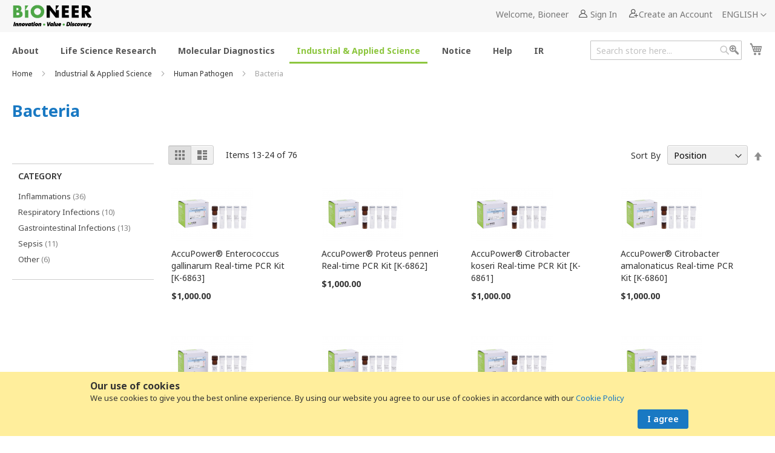

--- FILE ---
content_type: text/html; charset=UTF-8
request_url: https://eng.bioneer.com/c-industrial/human-pathogen/bacteria.html?p=2
body_size: 145459
content:
<!doctype html>
<html lang="en">
    <head >
        <script>
    var require = {
        "baseUrl": "https://eng.bioneer.com/static/version1765866607/frontend/Bioneer/general/en_US"
    };
</script>
        <meta charset="utf-8"/>
<meta name="description" content="Bioneer E-commerce"/>
<meta name="keywords" content="Bioneer, Magento, Varien, E-commerce"/>
<meta name="robots" content="INDEX,FOLLOW"/>
<meta name="title" content="Bacteria - Human Pathogen - Industrial &amp; Applied Science"/>
<meta name="viewport" content="width=device-width, initial-scale=1, maximum-scale=1.0, user-scalable=no"/>
<title>Bacteria - Human Pathogen - Industrial &amp; Applied Science</title>
<link  rel="stylesheet" type="text/css"  media="all" href="https://eng.bioneer.com/static/version1765866607/frontend/Bioneer/general/en_US/Bioneer_CustomOrder/css/custom.css" />
<link  rel="stylesheet" type="text/css"  media="all" href="https://eng.bioneer.com/static/version1765866607/frontend/Bioneer/general/en_US/mage/calendar.css" />
<link  rel="stylesheet" type="text/css"  media="all" href="https://eng.bioneer.com/static/version1765866607/frontend/Bioneer/general/en_US/css/styles-m.css" />
<link  rel="stylesheet" type="text/css"  media="all" href="https://eng.bioneer.com/static/version1765866607/frontend/Bioneer/general/en_US/Magento_Swatches/css/swatches.css" />
<link  rel="stylesheet" type="text/css"  media="screen and (min-width: 768px)" href="https://eng.bioneer.com/static/version1765866607/frontend/Bioneer/general/en_US/css/styles-l.css" />
<link  rel="stylesheet" type="text/css"  media="print" href="https://eng.bioneer.com/static/version1765866607/frontend/Bioneer/general/en_US/css/print.css" />
<link  rel="icon" sizes="32x32" href="https://eng.bioneer.com/static/version1765866607/frontend/Bioneer/general/en_US/icons/favicon.ico" />
<script  type="text/javascript"  src="https://eng.bioneer.com/static/version1765866607/frontend/Bioneer/general/en_US/Bioneer_SequencingCustomOrder/js/xlsx.full.min.js"></script>
<script  type="text/javascript"  src="https://eng.bioneer.com/static/version1765866607/frontend/Bioneer/general/en_US/requirejs/require.js"></script>
<script  type="text/javascript"  src="https://eng.bioneer.com/static/version1765866607/frontend/Bioneer/general/en_US/mage/requirejs/mixins.js"></script>
<script  type="text/javascript"  src="https://eng.bioneer.com/static/version1765866607/_requirejs/frontend/Bioneer/general/en_US/requirejs-config.js"></script>
<link  href="https://fonts.googleapis.com/css2?family=Noto+Sans:ital,wght@0,100;0,200;0,300;0,400;0,500;0,600;0,700;0,800;0,900;1,100;1,200;1,300;1,400;1,500;1,600;1,700;1,800;1,900" rel="stylesheet" href="https://eng.bioneer.com/static/version1765866607/frontend/Bioneer/general/en_US" />
<link  rel="canonical" href="https://eng.bioneer.com/c-industrial/human-pathogen/bacteria.html" />
<link  rel="icon" type="image/x-icon" href="https://eng.bioneer.com/media/favicon/default/favicon.ico" />
<link  rel="shortcut icon" type="image/x-icon" href="https://eng.bioneer.com/media/favicon/default/favicon.ico" />
 <!--de96b37aeb54d3a558c8425483bd03b5-->             </head>
    <body data-container="body" data-mage-init='{"loaderAjax": {}, "loader": { "icon": "https://eng.bioneer.com/static/version1765866607/frontend/Bioneer/general/en_US/images/loader-2.gif"}}' class="page-with-filter page-products categorypath-c-industrial-human-pathogen-bacteria category-bacteria catalog-category-view page-layout-2columns-left">
        
<script>
    try {
        if (!window.localStorage || !window.sessionStorage) {
            throw new Error();
        }

        localStorage.setItem('storage_test', 1);
        localStorage.removeItem('storage_test');
    } catch(e) {
        (function () {
            var Storage = function (type) {
                    var data;

                    function createCookie(name, value, days) {
                        var date, expires;

                        if (days) {
                            date = new Date();
                            date.setTime(date.getTime()+(days * 24 * 60 * 60 * 1000));
                            expires = '; expires=' + date.toGMTString();
                        } else {
                            expires = '';
                        }
                        document.cookie = name + '=' + value+expires+'; path=/';
                    }

                    function readCookie(name) {
                        var nameEQ = name + '=',
                            ca = document.cookie.split(';'),
                            i = 0,
                            c;

                        for (i=0; i < ca.length; i++) {
                            c = ca[i];

                            while (c.charAt(0) === ' ') {
                                c = c.substring(1,c.length);
                            }

                            if (c.indexOf(nameEQ) === 0) {
                                return c.substring(nameEQ.length, c.length);
                            }
                        }

                        return null;
                    }

                    function setData(data) {
                        data = encodeURIComponent(JSON.stringify(data));
                        createCookie(type === 'session' ? getSessionName() : 'localStorage', data, 365);
                    }

                    function clearData() {
                        createCookie(type === 'session' ? getSessionName() : 'localStorage', '', 365);
                    }

                    function getData() {
                        var data = type === 'session' ? readCookie(getSessionName()) : readCookie('localStorage');

                        return data ? JSON.parse(decodeURIComponent(data)) : {};
                    }

                    function getSessionName() {
                        if (!window.name) {
                            window.name = new Date().getTime();
                        }

                        return 'sessionStorage' + window.name;
                    }

                    data = getData();

                    return {
                        length: 0,
                        clear: function () {
                            data = {};
                            this.length = 0;
                            clearData();
                        },

                        getItem: function (key) {
                            return data[key] === undefined ? null : data[key];
                        },

                        key: function (i) {
                            var ctr = 0,
                                k;

                            for (k in data) {
                                if (ctr.toString() === i.toString()) {
                                    return k;
                                } else {
                                    ctr++
                                }
                            }

                            return null;
                        },

                        removeItem: function (key) {
                            delete data[key];
                            this.length--;
                            setData(data);
                        },

                        setItem: function (key, value) {
                            data[key] = value.toString();
                            this.length++;
                            setData(data);
                        }
                    };
                };

            window.localStorage.__proto__ = window.localStorage = new Storage('local');
            window.sessionStorage.__proto__ = window.sessionStorag = new Storage('session');
        })();
    }
</script>    <script>
        require.config({
            deps: [
                'jquery',
                'mage/translate',
                'jquery/jquery-storageapi'
            ],
            callback: function ($) {
                'use strict';

                var dependencies = [],
                    versionObj;

                $.initNamespaceStorage('mage-translation-storage');
                $.initNamespaceStorage('mage-translation-file-version');
                versionObj = $.localStorage.get('mage-translation-file-version');

                if (versionObj.version !== '888fd45723a96c7d1b8a461c3b2aabf7c357a00b') {
                    dependencies.push(
                        'text!js-translation.json'
                    );

                }

                require.config({
                    deps: dependencies,
                    callback: function (string) {
                        if (typeof string === 'string') {
                            $.mage.translate.add(JSON.parse(string));
                            $.localStorage.set('mage-translation-storage', string);
                            $.localStorage.set(
                                'mage-translation-file-version',
                                {
                                    version: '888fd45723a96c7d1b8a461c3b2aabf7c357a00b'
                                }
                            );
                        } else {
                            $.mage.translate.add($.localStorage.get('mage-translation-storage'));
                        }
                    }
                });
            }
        });
    </script>

<script type="text/x-magento-init">
    {
        "*": {
            "mage/cookies": {
                "expires": null,
                "path": "/",
                "domain": ".eng.bioneer.com",
                "secure": false,
                "lifetime": "3600"
            }
        }
    }
</script>
    <noscript>
        <div class="message global noscript">
            <div class="content">
                <p>
                    <strong>JavaScript seems to be disabled in your browser.</strong>
                    <span>For the best experience on our site, be sure to turn on Javascript in your browser.</span>
                </p>
            </div>
        </div>
    </noscript>
    <div class="message global cookie" id="notice-cookie-block" style="display: none;">
        <div class="content">
<!--                <span>--><!--</span>-->
<!--                --><!--</p>-->
            <div>
                <div style="margin-left:10%; float: left;">
                    <span style="font-size: larger; font-weight: bold;">Our use of cookies</span><br/>
                    <span>We use cookies to give you the best online experience. By using our website you agree to our use of cookies in accordance with our </span>
                    <span><a href="/cookie-policy">Cookie Policy</a></span>
                </div>
                
                <div class="actions" style="width: 100pt; margin-right: 10%; float: right; text-align: right;">
                    <button id="btn-cookie-allow" class="action allow primary">
                        <span> I agree </span>
                    </button>
                </div>
            </div>
        </div>
    </div>

    <script type="text/x-magento-init">
        {
            "#notice-cookie-block": {
                "cookieNotices": {
                    "cookieAllowButtonSelector": "#btn-cookie-allow",
                    "cookieName": "user_allowed_save_cookie",
                    "cookieValue": {"1":1},
                    "cookieLifetime": 31536000,
                    "noCookiesUrl": "https://eng.bioneer.com/cookie/index/noCookies/"
                }
            }
        }
    </script>




















<div style="display: none;" id="paypal-express-in-context-checkout-main"></div>
<script type="text/x-magento-init">
    {"*":{"Magento_Paypal\/js\/in-context\/express-checkout":{"id":"paypal-express-in-context-checkout-main","path":"https:\/\/eng.bioneer.com\/paypal\/express\/gettoken\/","merchantId":"8LHKX2LLN7D3J","button":true,"clientConfig":{"locale":"en_US","environment":"production","button":["paypal-express-in-context-checkout-main"]}}}}</script>
<div class="page-wrapper"><header class="page-header"><div class="panel wrapper"><div class="panel header"><span data-action="toggle-nav" class="action nav-toggle"><span>Toggle Nav</span></span>
    <a class="logo" href="https://eng.bioneer.com/" title="Bioneer website">
        <img src="https://eng.bioneer.com/media/logo/default/bioneer_top-logo.png"
             alt="Bioneer website"
             width="131"             height="37"        />
    </a>
<a class="action skip contentarea" href="#contentarea"><span>Skip to Content</span></a>

<div class="switcher language switcher-language" data-ui-id="language-switcher" id="switcher-language">
    <strong class="label switcher-label"><span>Language</span></strong>
    <div class="actions dropdown options switcher-options">
        <div class="action toggle switcher-trigger" id="switcher-language-trigger">
            <strong class="view-default">
                <span>ENGLISH</span>
            </strong>
        </div>
        <ul class="dropdown switcher-dropdown"
            data-mage-init='{"dropdownDialog":{
                "appendTo":"#switcher-language > .options",
                "triggerTarget":"#switcher-language-trigger",
                "closeOnMouseLeave": false,
                "triggerClass":"active",
                "parentClass":"active",
                "buttons":null}}'>
                                                                            <li class="view-jp switcher-option">
                        <a href="#" data-post='{"action":"https:\/\/eng.bioneer.com\/c-industrial\/human-pathogen\/bacteria.html?p=2&amp;___store=jp","data":{"uenc":"aHR0cHM6Ly9lbmcuYmlvbmVlci5jb20vYy1pbmR1c3RyaWFsL2h1bWFuLXBhdGhvZ2VuL2JhY3RlcmlhLmh0bWw,","___store":"jp"}}'>
                            JAPANESE</a>
                    </li>
                                                                <li class="view-es switcher-option">
                        <a href="#" data-post='{"action":"https:\/\/eng.bioneer.com\/c-industrial\/human-pathogen\/bacteria.html?p=2&amp;___store=es","data":{"uenc":"aHR0cHM6Ly9lbmcuYmlvbmVlci5jb20vYy1pbmR1c3RyaWFsL2h1bWFuLXBhdGhvZ2VuL2JhY3RlcmlhLmh0bWw,","___store":"es"}}'>
                            SPANISH</a>
                    </li>
                                    </ul>
    </div>
</div>
<ul class="header links">        <li class="greet welcome" data-bind="scope: 'customer'">
            <!-- ko if: customer().fullname  -->
            <img height="16" data-bind="attr: {src: ''}"></img>
            <span data-bind="text: new String('Welcome !')">
            </span>
            <!-- /ko -->
            <!-- ko ifnot: customer().fullname  -->
            <span data-bind="html:'Welcome, Bioneer'"></span>
            <!-- /ko -->
        </li>
        <script type="text/x-magento-init">
        {
            "*": {
                "Magento_Ui/js/core/app": {
                    "components": {
                        "customer": {
                            "component": "Magento_Customer/js/view/customer"
                        }
                    }
                }
            }
        }
        </script>
        

<li class="authorization-link" data-label="">
    <a href="https://eng.bioneer.com/customer/account/login/referer/aHR0cHM6Ly9lbmcuYmlvbmVlci5jb20vYy1pbmR1c3RyaWFsL2h1bWFuLXBhdGhvZ2VuL2JhY3RlcmlhLmh0bWw_cD0y/">
        Sign In    </a>
</li><li><a href="https://eng.bioneer.com/customer/account/create/" class="register-link" >Create an Account</a></li></ul></div></div><div class="header content">    <div class="sections nav-sections">
                <div class="section-items nav-sections-items" data-mage-init='{"tabs":{"openedState":"active"}}'>
                                            <div class="section-item-title nav-sections-item-title" data-role="collapsible">
                    <a class="nav-sections-item-switch" data-toggle="switch" href="#store.menu">Menu</a>
                </div>
                <div class="section-item-content nav-sections-item-content" id="store.menu" data-role="content">

<nav class="navigation" data-action="navigation">
<!--        <ul data-mage-init='{"menu":{"responsive":true, "expanded":true, "position":{"my":"left top","at":"left bottom"}}}'>-->
    <ul id="menu">
        <li  class="level0 nav-1 first level-top parent"><a href="https://eng.bioneer.com/c-about/c-about-history.html"  class="level-top" ><span>About</span></a><ul class="level0 submenu"><li  class="level1 nav-1-1 first"><a href="https://eng.bioneer.com/c-about/c-about-history.html" ><span>History</span></a></li><li  class="level1 nav-1-2"><a href="https://eng.bioneer.com/c-about/c-about-mission.html" ><span>Mission</span></a></li><li  class="level1 nav-1-3"><a href="https://eng.bioneer.com/c-about/c-about-careers.html" ><span>Careers</span></a></li><li  class="level1 nav-1-4 last"><a href="https://ir.bioneer.co.kr?language=eng" target="blank" ><span>Investor Relations</span></a></li></ul></li><li  class="level0 nav-2 level-top parent"><a href="https://eng.bioneer.com/c-life-science.html"  class="level-top" ><span>Life Science Research</span></a><ul class="level0 submenu"><li  class="level1 nav-2-1 first parent"><a href="https://eng.bioneer.com/c-life-science/pcr-rt-pcr.html" ><span>PCR &amp; RT-PCR</span></a><ul class="level1 submenu"><li  class="level2 nav-2-1-1 first"><a href="https://eng.bioneer.com/c-life-science/pcr-rt-pcr/pcr.html" ><span>PCR</span></a></li><li  class="level2 nav-2-1-2 last"><a href="https://eng.bioneer.com/c-life-science/pcr-rt-pcr/rt-rt-pcr.html" ><span>RT &amp; RT-PCR</span></a></li></ul></li><li  class="level1 nav-2-2 parent"><a href="https://eng.bioneer.com/c-life-science/real-time-pcr.html" ><span>Real-Time PCR</span></a><ul class="level1 submenu"><li  class="level2 nav-2-2-1 first"><a href="https://eng.bioneer.com/c-life-science/real-time-pcr/qpcr.html" ><span>qPCR</span></a></li><li  class="level2 nav-2-2-2"><a href="https://eng.bioneer.com/c-life-science/real-time-pcr/rt-qpcr.html" ><span>RT-qPCR</span></a></li><li  class="level2 nav-2-2-3 last"><a href="https://eng.bioneer.com/c-life-science/real-time-pcr/gene-expression-analysis.html" ><span>Gene Expression Analysis</span></a></li></ul></li><li  class="level1 nav-2-3 parent"><a href="https://eng.bioneer.com/c-life-science/sample-preparation.html" ><span>Sample Preparation</span></a><ul class="level1 submenu"><li  class="level2 nav-2-3-1 first"><a href="https://eng.bioneer.com/c-life-science/sample-preparation/nucleic-acid.html" ><span>Nucleic acid</span></a></li><li  class="level2 nav-2-3-2"><a href="https://eng.bioneer.com/c-life-science/sample-preparation/protein.html" ><span>Protein</span></a></li><li  class="level2 nav-2-3-3 last"><a href="https://eng.bioneer.com/c-life-science/sample-preparation/magnetic-separation-rack.html" ><span>Magnetic Separation Rack</span></a></li></ul></li><li  class="level1 nav-2-4 parent"><a href="https://eng.bioneer.com/c-life-science/rnai.html" ><span>DNA &amp; RNAi</span></a><ul class="level1 submenu"><li  class="level2 nav-2-4-1 first"><a href="https://eng.bioneer.com/catalog/category/view/s/dna-systhesis/id/698/" ><span>DNA systhesis</span></a></li><li  class="level2 nav-2-4-2 parent"><a href="https://eng.bioneer.com/c-life-science/rnai/sirna.html" ><span>RNA Oligo &amp; RNAi</span></a><ul class="level2 submenu"><li  class="level3 nav-2-4-2-1 first last"><a href="https://eng.bioneer.com/catalog/category/view/s/custom-rna-single-strand/id/701/" ><span>Custom RNA(Single Strand)</span></a></li></ul></li><li  class="level2 nav-2-4-3"><a href="https://eng.bioneer.com/c-life-science/rnai/mirna.html" ><span>miRNA</span></a></li><li  class="level2 nav-2-4-4"><a href="https://eng.bioneer.com/c-life-science/rnai/in-vivo-sirna-mirna-delivery.html" ><span>In vivo siRNA &amp; miRNA Delivery</span></a></li><li  class="level2 nav-2-4-5 last"><a href="https://eng.bioneer.com/c-life-science/rnai/gene-expression-analysis.html" ><span>Gene Expression Analysis</span></a></li></ul></li><li  class="level1 nav-2-5 parent"><a href="https://eng.bioneer.com/c-life-science/crispr.html" ><span>CRISPR</span></a><ul class="level1 submenu"><li  class="level2 nav-2-5-1 first"><a href="https://eng.bioneer.com/catalog/category/view/s/custom-design-service-grna-donor/id/702/" ><span>Custom Design Service (gRNA, Donor)</span></a></li><li  class="level2 nav-2-5-2"><a href="https://eng.bioneer.com/catalog/category/view/s/grna-cas9-protein-rnp/id/703/" ><span>gRNA &amp; Cas9 protein (RNP)</span></a></li><li  class="level2 nav-2-5-3"><a href="https://eng.bioneer.com/catalog/category/view/s/grna-cas9-plasmid-sgrna-plasmid-cas9-plasmid/id/708/" ><span>gRNA &amp; Cas9 plasmid (sgRNA plasmid, Cas9 plasmid)</span></a></li><li  class="level2 nav-2-5-4"><a href="https://eng.bioneer.com/catalog/category/view/s/donor-dna-synthesis/id/709/" ><span>Donor DNA synthesis</span></a></li><li  class="level2 nav-2-5-5"><a href="https://eng.bioneer.com/catalog/category/view/s/crispr-validation/id/710/" ><span>CRISPR Validation</span></a></li><li  class="level2 nav-2-5-6"><a href="https://eng.bioneer.com/catalog/category/view/s/crispr-kit/id/714/" ><span>CRISPR Kit</span></a></li><li  class="level2 nav-2-5-7 last"><a href="https://eng.bioneer.com/catalog/category/view/s/cell-transfection/id/718/" ><span>Cell Transfection</span></a></li></ul></li><li  class="level1 nav-2-6 parent"><a href="https://eng.bioneer.com/catalog/category/view/s/gene-synthesis/id/667/" ><span>Gene Synthesis</span></a><ul class="level1 submenu"><li  class="level2 nav-2-6-1 first"><a href="https://eng.bioneer.com/c-life-science/gene-synthesis/gene-synthesis.html" ><span>Gene Synthesis</span></a></li><li  class="level2 nav-2-6-2"><a href="https://eng.bioneer.com/c-life-science/gene-synthesis/cloning.html" ><span>Cloning</span></a></li><li  class="level2 nav-2-6-3"><a href="https://eng.bioneer.com/c-life-science/gene-synthesis/mutagenesis.html" ><span>Mutagenesis</span></a></li><li  class="level2 nav-2-6-4 last"><a href="https://eng.bioneer.com/c-life-science/gene-synthesis/gene-to-protein-synthesis.html" ><span>Gene to Protein Synthesis</span></a></li></ul></li><li  class="level1 nav-2-7 parent"><a href="https://eng.bioneer.com/c-life-science/mrna-synthesis.html" ><span>mRNA Synthesis</span></a><ul class="level1 submenu"><li  class="level2 nav-2-7-1 first"><a href="https://eng.bioneer.com/c-life-science/mrna-synthesis/t7-rna-polymerase.html" ><span>T7 RNA Polymerase</span></a></li><li  class="level2 nav-2-7-2 last"><a href="https://eng.bioneer.com/c-life-science/mrna-synthesis/mrna-synthesis-custom-order.html" ><span>mRNA Synthesis Custom Order</span></a></li></ul></li><li  class="level1 nav-2-8 parent"><a href="https://eng.bioneer.com/c-life-science/protein-synthesis-purification.html" ><span>Protein Synthesis &amp; Purification</span></a><ul class="level1 submenu"><li  class="level2 nav-2-8-1 first"><a href="https://eng.bioneer.com/c-life-science/protein-synthesis-purification/template-preparation.html" ><span>Template Preparation</span></a></li><li  class="level2 nav-2-8-2"><a href="https://eng.bioneer.com/c-life-science/protein-synthesis-purification/protein-synthesis.html" ><span>Protein Synthesis</span></a></li><li  class="level2 nav-2-8-3"><a href="https://eng.bioneer.com/c-life-science/protein-synthesis-purification/protein-purification.html" ><span>Protein Purification</span></a></li><li  class="level2 nav-2-8-4"><a href="https://eng.bioneer.com/c-life-science/protein-synthesis-purification/service.html" ><span>Service</span></a></li><li  class="level2 nav-2-8-5 last"><a href="https://eng.bioneer.com/c-life-science/protein-synthesis-purification/instrument.html" ><span>Instrument</span></a></li></ul></li><li  class="level1 nav-2-9 parent"><a href="https://eng.bioneer.com/c-life-science/gene-cloning.html" ><span>Gene Cloning</span></a><ul class="level1 submenu"><li  class="level2 nav-2-9-1 first"><a href="https://eng.bioneer.com/c-life-science/gene-cloning/cloning-ligation.html" ><span>Cloning &amp; Ligation</span></a></li><li  class="level2 nav-2-9-2"><a href="https://eng.bioneer.com/c-life-science/gene-cloning/pcr.html" ><span>PCR</span></a></li><li  class="level2 nav-2-9-3"><a href="https://eng.bioneer.com/c-life-science/gene-cloning/sample-prep.html" ><span>Sample Prep</span></a></li><li  class="level2 nav-2-9-4"><a href="https://eng.bioneer.com/c-life-science/gene-cloning/chemical.html" ><span>Chemical</span></a></li><li  class="level2 nav-2-9-5 last"><a href="https://eng.bioneer.com/c-life-science/gene-cloning/service.html" ><span>Service</span></a></li></ul></li><li  class="level1 nav-2-10 parent"><a href="https://eng.bioneer.com/c-life-science/s-pombe-knock-out-library.html" ><span>S.pombe knock-out library</span></a><ul class="level1 submenu"><li  class="level2 nav-2-10-1 first"><a href="https://eng.bioneer.com/c-life-science/s-pombe-knock-out-library/s-pombe-knock-out-library.html" ><span>S.pombe knock-out library</span></a></li><li  class="level2 nav-2-10-2 last"><a href="https://eng.bioneer.com/c-life-science/s-pombe-knock-out-library/drug-target-identification.html" ><span>Drug target identification</span></a></li></ul></li><li  class="level1 nav-2-11 parent"><a href="https://eng.bioneer.com/c-life-science/chemical.html" ><span>Chemical</span></a><ul class="level1 submenu"><li  class="level2 nav-2-11-1 first"><a href="https://eng.bioneer.com/c-life-science/chemical/cloning-expression.html" ><span>Cloning &amp; Expression</span></a></li><li  class="level2 nav-2-11-2"><a href="https://eng.bioneer.com/c-life-science/chemical/dna-rna-synthesis-reagents.html" ><span>DNA &amp; RNA Synthesis Reagents</span></a></li><li  class="level2 nav-2-11-3 last"><a href="https://eng.bioneer.com/c-life-science/chemical/nano-colloid.html" ><span>Nano Colloid</span></a></li></ul></li><li  class="level1 nav-2-12 parent"><a href="https://eng.bioneer.com/c-life-science/fluorescence-dye-quencher.html" ><span>Fluorescence Dye &amp; Quencher</span></a><ul class="level1 submenu"><li  class="level2 nav-2-12-1 first"><a href="https://eng.bioneer.com/c-life-science/fluorescence-dye-quencher/ebq-quencher.html" ><span>EBQ Quencher</span></a></li><li  class="level2 nav-2-12-2"><a href="https://eng.bioneer.com/c-life-science/fluorescence-dye-quencher/quencher.html" ><span>Quencher</span></a></li><li  class="level2 nav-2-12-3"><a href="https://eng.bioneer.com/c-life-science/fluorescence-dye-quencher/reporter-dye.html" ><span>Reporter Dye</span></a></li><li  class="level2 nav-2-12-4 last"><a href="https://eng.bioneer.com/c-life-science/fluorescence-dye-quencher/greenstartm.html" ><span>GreenStar™</span></a></li></ul></li><li  class="level1 nav-2-13 parent"><a href="https://eng.bioneer.com/c-life-science/electrophoresis.html" ><span>Electrophoresis</span></a><ul class="level1 submenu"><li  class="level2 nav-2-13-1 first"><a href="https://eng.bioneer.com/c-life-science/electrophoresis/agaros-gel.html" ><span>Agarose Gel</span></a></li><li  class="level2 nav-2-13-2"><a href="https://eng.bioneer.com/c-life-science/electrophoresis/dna-size-marker.html" ><span>DNA Ladder</span></a></li><li  class="level2 nav-2-13-3"><a href="https://eng.bioneer.com/c-life-science/electrophoresis/protein-size-markers.html" ><span>Protein Size Markers</span></a></li><li  class="level2 nav-2-13-4 last"><a href="https://eng.bioneer.com/c-life-science/electrophoresis/instrument.html" ><span>Instrument</span></a></li></ul></li><li  class="level1 nav-2-14 parent"><a href="https://eng.bioneer.com/c-life-science/buffer-solutions.html" ><span>Buffer &amp; Solutions</span></a><ul class="level1 submenu"><li  class="level2 nav-2-14-1 first"><a href="https://eng.bioneer.com/c-life-science/buffer-solutions/reagent-water.html" ><span>Reagent Water</span></a></li><li  class="level2 nav-2-14-2"><a href="https://eng.bioneer.com/c-life-science/buffer-solutions/buffer.html" ><span>Buffer</span></a></li><li  class="level2 nav-2-14-3"><a href="https://eng.bioneer.com/c-life-science/buffer-solutions/salt-solution.html" ><span>Salt Solution</span></a></li><li  class="level2 nav-2-14-4 last"><a href="https://eng.bioneer.com/c-life-science/buffer-solutions/enzyme-powder.html" ><span>Enzyme Powder</span></a></li></ul></li><li  class="level1 nav-2-15 parent"><a href="https://eng.bioneer.com/c-life-science/protein-protein-interaction.html" ><span>Protein-Protein Interaction</span></a><ul class="level1 submenu"><li  class="level2 nav-2-15-1 first"><a href="https://eng.bioneer.com/c-life-science/protein-protein-interaction/s-cerevisiae-genome-wide-vn-fusion-library.html" ><span>S. cerevisiae Genome-wide VENUS-Fusion Library</span></a></li><li  class="level2 nav-2-15-2 last"><a href="https://eng.bioneer.com/c-life-science/protein-protein-interaction/immuno-precipitation.html" ><span>Immuno-Precipitation</span></a></li></ul></li><li  class="level1 nav-2-16 parent"><a href="https://eng.bioneer.com/c-life-science/magnetic-separation.html" ><span>Magnetic Bead</span></a><ul class="level1 submenu"><li  class="level2 nav-2-16-1 first"><a href="https://eng.bioneer.com/c-life-science/magnetic-separation/silica.html" ><span>Silica</span></a></li><li  class="level2 nav-2-16-2"><a href="https://eng.bioneer.com/c-life-science/magnetic-separation/cooh.html" ><span>COOH</span></a></li><li  class="level2 nav-2-16-3"><a href="https://eng.bioneer.com/c-life-science/magnetic-separation/nh2.html" ><span>NH2</span></a></li><li  class="level2 nav-2-16-4"><a href="https://eng.bioneer.com/c-life-science/magnetic-separation/epoxy.html" ><span>Epoxy</span></a></li><li  class="level2 nav-2-16-5"><a href="https://eng.bioneer.com/c-life-science/magnetic-separation/c18.html" ><span>C18</span></a></li><li  class="level2 nav-2-16-6"><a href="https://eng.bioneer.com/c-life-science/magnetic-separation/streptavidin.html" ><span>Streptavidin</span></a></li><li  class="level2 nav-2-16-7"><a href="https://eng.bioneer.com/c-life-science/magnetic-separation/biotin.html" ><span>Biotin</span></a></li><li  class="level2 nav-2-16-8"><a href="https://eng.bioneer.com/c-life-science/magnetic-separation/ni-nta.html" ><span>Ni-NTA</span></a></li><li  class="level2 nav-2-16-9"><a href="https://eng.bioneer.com/c-life-science/magnetic-separation/thiol.html" ><span>Thiol</span></a></li><li  class="level2 nav-2-16-10"><a href="https://eng.bioneer.com/c-life-science/magnetic-separation/protein-g.html" ><span>Protein G</span></a></li><li  class="level2 nav-2-16-11"><a href="https://eng.bioneer.com/c-life-science/magnetic-separation/protein-a.html" ><span>Protein A</span></a></li><li  class="level2 nav-2-16-12 last"><a href="https://eng.bioneer.com/c-life-science/magnetic-separation/protein-l.html" ><span>Protein L</span></a></li></ul></li><li  class="level1 nav-2-17 parent"><a href="https://eng.bioneer.com/c-life-science/instrument.html" ><span>Instrument</span></a><ul class="level1 submenu"><li  class="level2 nav-2-17-1 first"><a href="https://eng.bioneer.com/c-life-science/instrument/conventional-pcr.html" ><span>Conventional PCR</span></a></li><li  class="level2 nav-2-17-2"><a href="https://eng.bioneer.com/c-life-science/instrument/real-time-pcr.html" ><span>Real-Time PCR</span></a></li><li  class="level2 nav-2-17-3"><a href="https://eng.bioneer.com/c-life-science/instrument/protein-synthesis.html" ><span>Protein Synthesis</span></a></li><li  class="level2 nav-2-17-4"><a href="https://eng.bioneer.com/c-life-science/instrument/sample-prep.html" ><span>Sample Prep</span></a></li><li  class="level2 nav-2-17-5"><a href="https://eng.bioneer.com/c-life-science/instrument/centrifuge-vortex-mixer.html" ><span>Centrifuge &amp; Vortex mixer</span></a></li><li  class="level2 nav-2-17-6 last"><a href="https://eng.bioneer.com/c-life-science/instrument/electrophoresis.html" ><span>Electrophoresis</span></a></li></ul></li><li  class="level1 nav-2-18 last"><a href="https://eng.bioneer.com/c-life-science/plastic-consumables.html" ><span>Plastic Consumables</span></a></li></ul></li><li  class="level0 nav-3 level-top parent"><a href="https://eng.bioneer.com/c-diagnostic.html"  class="level-top" ><span>Molecular Diagnostics</span></a><ul class="level0 submenu"><li  class="level1 nav-3-1 first parent"><a href="https://eng.bioneer.com/c-diagnostic/c-diag-platform-technologies.html" ><span>MDx Technologies</span></a><ul class="level1 submenu"><li  class="level2 nav-3-1-1 first"><a href="https://eng.bioneer.com/c-diagnostic/c-diag-platform-technologies/instrument.html" ><span>MDx Platform</span></a></li><li  class="level2 nav-3-1-2 last"><a href="https://eng.bioneer.com/c-diagnostic/c-diag-platform-technologies/mdx-kit.html" ><span>MDx Kit</span></a></li></ul></li><li  class="level1 nav-3-2 parent"><a href="https://eng.bioneer.com/c-diagnostic/c-diag-human-diagnositcs-kits.html" ><span>Human diagnostics kits</span></a><ul class="level1 submenu"><li  class="level2 nav-3-2-1 first"><a href="https://eng.bioneer.com/c-diagnostic/c-diag-human-diagnositcs-kits/pox.html" ><span>Pox</span></a></li><li  class="level2 nav-3-2-2"><a href="https://eng.bioneer.com/c-diagnostic/c-diag-human-diagnositcs-kits/covid-19.html" ><span>COVID-19</span></a></li><li  class="level2 nav-3-2-3"><a href="https://eng.bioneer.com/c-diagnostic/c-diag-human-diagnositcs-kits/aids.html" ><span>AIDS</span></a></li><li  class="level2 nav-3-2-4"><a href="https://eng.bioneer.com/c-diagnostic/c-diag-human-diagnositcs-kits/c-diag-h-d-k-hepatitis.html" ><span>Hepatitis</span></a></li><li  class="level2 nav-3-2-5"><a href="https://eng.bioneer.com/c-diagnostic/c-diag-human-diagnositcs-kits/c-diag-h-d-k-sexually-transmitted-infections.html" ><span>Sexually Transmitted Infections</span></a></li><li  class="level2 nav-3-2-6"><a href="https://eng.bioneer.com/c-diagnostic/c-diag-human-diagnositcs-kits/c-diag-h-d-k-transplantation-screening.html" ><span>Transplantation Screening</span></a></li><li  class="level2 nav-3-2-7"><a href="https://eng.bioneer.com/c-diagnostic/c-diag-human-diagnositcs-kits/c-diag-h-d-k-respiratory-viruses.html" ><span>Respiratory Pathogens</span></a></li><li  class="level2 nav-3-2-8"><a href="https://eng.bioneer.com/c-diagnostic/c-diag-human-diagnositcs-kits/c-diag-h-d-k-tuberculosis.html" ><span>Tuberculosis</span></a></li><li  class="level2 nav-3-2-9"><a href="https://eng.bioneer.com/c-diagnostic/c-diag-human-diagnositcs-kits/c-diag-h-d-k-gastrointestinal-pathogens.html" ><span>Gastrointestinal Pathogens</span></a></li><li  class="level2 nav-3-2-10"><a href="https://eng.bioneer.com/c-diagnostic/c-diag-human-diagnositcs-kits/c-diag-h-d-k-zika-virus.html" ><span>ZIKA Virus</span></a></li><li  class="level2 nav-3-2-11 last"><a href="https://eng.bioneer.com/c-diagnostic/c-diag-human-diagnositcs-kits/c-diag-h-d-k-genotyping-for-personalized-medicine.html" ><span>Genotyping</span></a></li></ul></li><li  class="level1 nav-3-3 parent"><a href="https://eng.bioneer.com/c-diagnostic/c-diag-mdx-extraction-kit.html" ><span>MDx Extraction Kit</span></a><ul class="level1 submenu"><li  class="level2 nav-3-3-1 first"><a href="https://eng.bioneer.com/c-diagnostic/c-diag-mdx-extraction-kit/c-diag-m-e-k-genomic-dna.html" ><span>Genomic DNA</span></a></li><li  class="level2 nav-3-3-2"><a href="https://eng.bioneer.com/c-diagnostic/c-diag-mdx-extraction-kit/c-diag-m-e-k-viral-dna-rna.html" ><span>Viral DNA/RNA</span></a></li><li  class="level2 nav-3-3-3 last"><a href="https://eng.bioneer.com/c-diagnostic/c-diag-mdx-extraction-kit/cell-free-dna.html" ><span>Cell Free DNA</span></a></li></ul></li><li  class="level1 nav-3-4 last parent"><a href="https://eng.bioneer.com/c-diagnostic/c-diag-mdx-instruments.html" ><span>Instruments</span></a><ul class="level1 submenu"><li  class="level2 nav-3-4-1 first"><a href="https://eng.bioneer.com/c-diagnostic/c-diag-mdx-instruments/mdx-system.html" ><span>MDx System</span></a></li><li  class="level2 nav-3-4-2"><a href="https://eng.bioneer.com/c-diagnostic/c-diag-mdx-instruments/sample-preparation.html" ><span>Sample preparation</span></a></li><li  class="level2 nav-3-4-3"><a href="https://eng.bioneer.com/c-diagnostic/c-diag-mdx-instruments/real-time-pcr.html" ><span>Real-Time PCR</span></a></li><li  class="level2 nav-3-4-4 last"><a href="https://eng.bioneer.com/c-diagnostic/c-diag-mdx-instruments/conventional-pcr.html" ><span>Conventional PCR</span></a></li></ul></li></ul></li><li  class="level0 nav-4 has-active level-top parent"><a href="https://eng.bioneer.com/c-industrial.html"  class="level-top" ><span>Industrial &amp; Applied Science</span></a><ul class="level0 submenu"><li  class="level1 nav-4-1 first parent"><a href="https://eng.bioneer.com/c-industrial/c-ind-v-d.html" ><span>Animal Diseases</span></a><ul class="level1 submenu"><li  class="level2 nav-4-1-1 first"><a href="https://eng.bioneer.com/c-industrial/c-ind-v-d/parasite.html" ><span>Parasite</span></a></li><li  class="level2 nav-4-1-2"><a href="https://eng.bioneer.com/c-industrial/c-ind-v-d/bacteria.html" ><span>Bacteria</span></a></li><li  class="level2 nav-4-1-3 last"><a href="https://eng.bioneer.com/c-industrial/c-ind-v-d/virus.html" ><span>Virus</span></a></li></ul></li><li  class="level1 nav-4-2"><a href="https://eng.bioneer.com/c-industrial/animal-diagnostic-kit.html" ><span>Animal Diagnostics Kit</span></a></li><li  class="level1 nav-4-3"><a href="https://eng.bioneer.com/c-industrial/aquatic-bio-disease.html" ><span>Aquatic Bio Disease</span></a></li><li  class="level1 nav-4-4"><a href="https://eng.bioneer.com/c-industrial/mosquito-borne-disease.html" ><span>Mosquito-Borne Disease</span></a></li><li  class="level1 nav-4-5"><a href="https://eng.bioneer.com/c-industrial/plant-disease.html" ><span>Plant Disease</span></a></li><li  class="level1 nav-4-6 parent"><a href="https://eng.bioneer.com/c-industrial/c-ind-f-d.html" ><span>Food Safety</span></a><ul class="level1 submenu"><li  class="level2 nav-4-6-1 first"><a href="https://eng.bioneer.com/c-industrial/c-ind-f-d/food-pathogen.html" ><span>Food pathogen</span></a></li><li  class="level2 nav-4-6-2"><a href="https://eng.bioneer.com/c-industrial/c-ind-f-d/gmo.html" ><span>GMO</span></a></li><li  class="level2 nav-4-6-3 last"><a href="https://eng.bioneer.com/c-industrial/c-ind-f-d/food-allergen.html" ><span>Food Allergen</span></a></li></ul></li><li  class="level1 nav-4-7 has-active parent"><a href="https://eng.bioneer.com/c-industrial/human-pathogen.html" ><span>Human Pathogen</span></a><ul class="level1 submenu"><li  class="level2 nav-4-7-1 first active"><a href="https://eng.bioneer.com/c-industrial/human-pathogen/bacteria.html" ><span>Bacteria</span></a></li><li  class="level2 nav-4-7-2 last"><a href="https://eng.bioneer.com/c-industrial/human-pathogen/yeast.html" ><span>Yeast</span></a></li></ul></li><li  class="level1 nav-4-8 last parent"><a href="https://eng.bioneer.com/c-industrial/nano-bio.html" ><span>Nano-Bio</span></a><ul class="level1 submenu"><li  class="level2 nav-4-8-1 first"><a href="https://eng.bioneer.com/c-industrial/nano-bio/cnt-nano-composite.html" ><span>CNT Nano Composite</span></a></li><li  class="level2 nav-4-8-2"><a href="https://eng.bioneer.com/c-industrial/nano-bio/paste.html" ><span>Paste</span></a></li><li  class="level2 nav-4-8-3"><a href="https://eng.bioneer.com/c-industrial/nano-bio/nano-colloid.html" ><span>Nano Colloid</span></a></li><li  class="level2 nav-4-8-4"><a href="https://eng.bioneer.com/c-industrial/nano-bio/nano-filter.html" ><span>Nano Filter</span></a></li><li  class="level2 nav-4-8-5 last"><a href="https://eng.bioneer.com/c-industrial/nano-bio/thermal-interface-material.html" ><span>Thermal Interface Material</span></a></li></ul></li></ul></li><li  class="level0 nav-5 level-top parent"><a href="https://eng.bioneer.com/c-news-events/c-n-e-notices.html"  class="level-top" ><span>Notice</span></a><ul class="level0 submenu"><li  class="level1 nav-5-1 first"><a href="https://eng.bioneer.com/c-news-events/c-n-e-notices.html" ><span>Notices</span></a></li><li  class="level1 nav-5-2"><a href="https://eng.bioneer.com/c-news-events/c-n-e-events.html" ><span>Events</span></a></li><li  class="level1 nav-5-3"><a href="https://eng.bioneer.com/c-news-events/c-n-e-ls-new-products.html" ><span>Research New Products</span></a></li><li  class="level1 nav-5-4"><a href="https://eng.bioneer.com/c-news-events/c-n-e-md-new-products.html" ><span>MDx New Products</span></a></li><li  class="level1 nav-5-5"><a href="https://eng.bioneer.com/c-news-events/c-n-e-conf.html" ><span>Conferences and Exhibitions</span></a></li><li  class="level1 nav-5-6 last"><a href="https://eng.bioneer.com/c-news-events/research-new-product.html" ><span>Research New Product</span></a></li></ul></li><li  class="level0 nav-6 level-top parent"><a href="https://eng.bioneer.com/c-help/c-help-faqs.html"  class="level-top" ><span>Help</span></a><ul class="level0 submenu"><li  class="level1 nav-6-1 first"><a href="https://eng.bioneer.com/c-help/c-help-faqs.html" ><span>FAQs</span></a></li><li  class="level1 nav-6-2"><a href="https://eng.bioneer.com/c-help/c-help-ordering-shipping.html" ><span>Ordering/Shipping</span></a></li><li  class="level1 nav-6-3"><a href="https://eng.bioneer.com/c-help/c-help-account.html" ><span>Account</span></a></li><li  class="level1 nav-6-4"><a href="https://eng.bioneer.com/c-help/c-help-catalogue-download.html" ><span>Catalog Download</span></a></li><li  class="level1 nav-6-5 last"><a href="https://eng.bioneer.com/c-help/c-help-contact.html" ><span>Contact</span></a></li></ul></li><li  class="level0 nav-7 last level-top"><a href="https://ir.bioneer.co.kr?language=eng" target="blank"  class="level-top" ><span>IR</span></a></li>            </ul>
</nav>

<script>
    require([
        'jquery',
        'Magento_Ui/js/modal/alert',
        'mage/menu',
	'rwdImageMap',
        'domReady!'
    ], function ($, alert) {
        var menu = "#menu";
        var position = {my: "left top", at: "left bottom"};

        $(menu).menu({
            position: position,
            responsive: true,
            expanded: true,
            blur: function() {
                $(this).menu("option", "position", position);
            },
            focus: function(e, ui) {
                if ($(menu).get(0) !== $(ui).get(0).item.parent().get(0)) {
                    $(this).menu("option", "position", {my: "left top", at: "right top"});
                }
            }
        });
    });
</script>
<style>
    nav ul>li {
        /*font-family:'NanumSquareWeb';*/
        margin-bottom:0px !important;
    }

    .ui-menu-icon {
        display: none !important;
    }

    .navigation .level0 {
        margin-right:2px !important;
    }

    .navigation .level0 > .level-top {
        height: 45px !important;
        padding-right: 12px !important;
        margin-right: 10px !important;
    }

    @media only screen and (max-width: 1099px){
        .modal-popup.modal-slide {
            left: 0 !important;
        }
    }

    .primary:not(.block-minicart .block-content>.actions>.primary) { /* button 크기 변경*/
        width: 100% !important;
    }

    /* mini cart design */
    .minicart-wrapper .minicart-widgets {
        display: none !important;
    }
    .minicart-items-wrapper {
        margin: 0px !important;
        padding-bottom: 0px !important;
    }
    /* mini cart design */

    /*Alert Design*/
    .modal-title { /* pop up 타이틀 */
        font-weight: 500 !important;
    }
    .action-primary.action-accept { /* pop up 버튼 위치 변경 */
        float: right !important;
        margin-left: 10px !important;
    }
    .action-secondary.action-dismiss { /* pop up 버튼 위치 변경 */
        float: right !important;
        margin-left: 10px;
    }
    /*Alert Design*/

    /*로그인, 회원가입, 문의하기*/
    .header.panel > .header.links > .authorization-link:before {
        content: url("/images/main/login-icon.png");
    }
    .header.panel > .header.links .custom-link-contact:before {
        content: url("/images/main/ask-icon.png");
    }
    .header.panel > .header.links .register-link:before {
        content: url("/images/main/join-icon.png");
    }
    /*로그인, 회원가입, 문의하기*/
</style>



















</div>
                                            <div class="section-item-title nav-sections-item-title" data-role="collapsible">
                    <a class="nav-sections-item-switch" data-toggle="switch" href="#store.links">Account</a>
                </div>
                <div class="section-item-content nav-sections-item-content" id="store.links" data-role="content"><!-- Account links --></div>
                                            <div class="section-item-title nav-sections-item-title" data-role="collapsible">
                    <a class="nav-sections-item-switch" data-toggle="switch" href="#store.settings">Settings</a>
                </div>
                <div class="section-item-content nav-sections-item-content" id="store.settings" data-role="content">
<div class="switcher language switcher-language" data-ui-id="language-switcher" id="switcher-language-nav">
    <strong class="label switcher-label"><span>Language</span></strong>
    <div class="actions dropdown options switcher-options">
        <div class="action toggle switcher-trigger" id="switcher-language-trigger-nav">
            <strong class="view-default">
                <span>ENGLISH</span>
            </strong>
        </div>
        <ul class="dropdown switcher-dropdown"
            data-mage-init='{"dropdownDialog":{
                "appendTo":"#switcher-language-nav > .options",
                "triggerTarget":"#switcher-language-trigger-nav",
                "closeOnMouseLeave": false,
                "triggerClass":"active",
                "parentClass":"active",
                "buttons":null}}'>
                                                                            <li class="view-jp switcher-option">
                        <a href="#" data-post='{"action":"https:\/\/eng.bioneer.com\/c-industrial\/human-pathogen\/bacteria.html?p=2&amp;___store=jp","data":{"uenc":"aHR0cHM6Ly9lbmcuYmlvbmVlci5jb20vYy1pbmR1c3RyaWFsL2h1bWFuLXBhdGhvZ2VuL2JhY3RlcmlhLmh0bWw,","___store":"jp"}}'>
                            JAPANESE</a>
                    </li>
                                                                <li class="view-es switcher-option">
                        <a href="#" data-post='{"action":"https:\/\/eng.bioneer.com\/c-industrial\/human-pathogen\/bacteria.html?p=2&amp;___store=es","data":{"uenc":"aHR0cHM6Ly9lbmcuYmlvbmVlci5jb20vYy1pbmR1c3RyaWFsL2h1bWFuLXBhdGhvZ2VuL2JhY3RlcmlhLmh0bWw,","___store":"es"}}'>
                            SPANISH</a>
                    </li>
                                    </ul>
    </div>
</div>
</div>
                    </div>
    </div>

<div data-block="minicart" class="minicart-wrapper">
    <a class="action showcart" href="https://eng.bioneer.com/checkout/cart/"
       data-bind="scope: 'minicart_content'">
        <span class="text">My Cart</span>
        <span class="counter qty empty"
              data-bind="css: { empty: !!getCartParam('summary_count') == false }, blockLoader: isLoading">
            <span class="counter-number"><!-- ko text: getCartParam('summary_count') --><!-- /ko --></span>
            <span class="counter-label">
            <!-- ko if: getCartParam('summary_count') -->
                <!-- ko text: getCartParam('summary_count') --><!-- /ko -->
                <!-- ko i18n: 'items' --><!-- /ko -->
            <!-- /ko -->
            </span>
        </span>
    </a>
            <div class="block block-minicart"
             data-role="dropdownDialog"
             data-mage-init='{"dropdownDialog":{
                "appendTo":"[data-block=minicart]",
                "triggerTarget":".showcart",
                "timeout": "2000",
                "closeOnMouseLeave": false,
                "closeOnEscape": true,
                "triggerClass":"active",
                "parentClass":"active",
                "buttons":[]}}'>
            <div id="minicart-content-wrapper" data-bind="scope: 'minicart_content'">
                <!-- ko template: getTemplate() --><!-- /ko -->
            </div>
                    </div>
        <script>
        window.checkout = {"shoppingCartUrl":"https:\/\/eng.bioneer.com\/checkout\/cart\/","checkoutUrl":"https:\/\/eng.bioneer.com\/checkout\/","updateItemQtyUrl":"https:\/\/eng.bioneer.com\/checkout\/sidebar\/updateItemQty\/","removeItemUrl":"https:\/\/eng.bioneer.com\/checkout\/sidebar\/removeItem\/","imageTemplate":"Magento_Catalog\/product\/image_with_borders","baseUrl":"https:\/\/eng.bioneer.com\/","minicartMaxItemsVisible":5,"websiteId":"1","maxItemsToDisplay":10,"customerLoginUrl":"https:\/\/eng.bioneer.com\/customer\/account\/login\/referer\/aHR0cHM6Ly9lbmcuYmlvbmVlci5jb20vYy1pbmR1c3RyaWFsL2h1bWFuLXBhdGhvZ2VuL2JhY3RlcmlhLmh0bWw_cD0y\/","isRedirectRequired":false,"autocomplete":"off","captcha":{"user_login":{"isCaseSensitive":false,"imageHeight":50,"imageSrc":"","refreshUrl":"https:\/\/eng.bioneer.com\/captcha\/refresh\/","isRequired":false},"guest_checkout":{"isCaseSensitive":false,"imageHeight":50,"imageSrc":"","refreshUrl":"https:\/\/eng.bioneer.com\/captcha\/refresh\/","isRequired":false}}};
    </script>
    <script type="text/x-magento-init">
    {
        "[data-block='minicart']": {
            "Magento_Ui/js/core/app": {"components":{"minicart_content":{"children":{"subtotal.container":{"children":{"subtotal":{"children":{"subtotal.totals":{"config":{"display_cart_subtotal_incl_tax":0,"display_cart_subtotal_excl_tax":1,"template":"Magento_Tax\/checkout\/minicart\/subtotal\/totals"},"children":{"subtotal.totals.msrp":{"component":"Magento_Msrp\/js\/view\/checkout\/minicart\/subtotal\/totals","config":{"displayArea":"minicart-subtotal-hidden","template":"Magento_Msrp\/checkout\/minicart\/subtotal\/totals"}}},"component":"Magento_Tax\/js\/view\/checkout\/minicart\/subtotal\/totals"}},"component":"uiComponent","config":{"template":"Magento_Checkout\/minicart\/subtotal"}}},"component":"uiComponent","config":{"displayArea":"subtotalContainer"}},"item.renderer":{"component":"uiComponent","config":{"displayArea":"defaultRenderer","template":"Magento_Checkout\/minicart\/item\/default"},"children":{"item.image":{"component":"Magento_Catalog\/js\/view\/image","config":{"template":"Magento_Catalog\/product\/image","displayArea":"itemImage"}},"checkout.cart.item.price.sidebar":{"component":"uiComponent","config":{"template":"Magento_Checkout\/minicart\/item\/price","displayArea":"priceSidebar"}}}},"extra_info":{"component":"uiComponent","config":{"displayArea":"extraInfo"}},"promotion":{"component":"uiComponent","config":{"displayArea":"promotion"}}},"config":{"itemRenderer":{"default":"defaultRenderer","simple":"defaultRenderer","virtual":"defaultRenderer"},"template":"Magento_Checkout\/minicart\/content"},"component":"Magento_Checkout\/js\/view\/minicart"}},"types":[]}        },
        "*": {
            "Magento_Ui/js/block-loader": "https://eng.bioneer.com/static/version1765866607/frontend/Bioneer/general/en_US/images/loader-1.gif"
        }
    }
    </script>
</div>


<div class="block block-search">
    <div class="block block-title"><strong>Search</strong></div>
    <div class="block block-content">
        <form class="form minisearch" id="search_mini_form" action="https://eng.bioneer.com/catalogsearch/result/" method="get">
            <div class="field search">
                <label class="label" for="search" data-role="minisearch-label">
                    <span>Search</span>
                </label>
                <div class="control">
                    <input id="search"
                           data-mage-init='{"quickSearch":{
                                "formSelector":"#search_mini_form",
                                "url":"https://eng.bioneer.com/search/ajax/suggest/",
                                "destinationSelector":"#search_autocomplete"}
                           }'
                           type="text"
                           name="q"
                           value=""
                           placeholder="Search store here..."
                           class="input-text"
                           maxlength="128"
                           role="combobox"
                           aria-haspopup="false"
                           aria-autocomplete="both"
                           autocomplete="off"/>
                    <div id="search_autocomplete" class="search-autocomplete"></div>
                    <div class="nested">
    <a class="action advanced" href="https://eng.bioneer.com/catalogsearch/advanced/" data-action="advanced-search">
        Advanced Search    </a>
</div>
                </div>
            </div>
            <div class="actions">
                <button type="submit"
                        title="Search"
                        class="action search">
                    <span>Search</span>
                    <style>
                        .action.search {
                            right: 20px !important;
                        }
                    </style>
                </button>
                <div>
                    <a class="action advancedSearch" href="/catalogsearch/advanced/" ><img src="/images/main/advanced_search.jpg" style="margin-top:7px"/></a>
                    <style>
                        .action.advancedSearch {
                            display: inline-block;
                            background: none;
                            -moz-box-sizing: content-box;
                            border: 0;
                            box-shadow: none;
                            line-height: inherit;
                            margin: 0;
                            padding: 0;
                            text-decoration: none;
                            text-shadow: none;
                            font-weight: 400;
                            position: absolute;
                            right: 5px;
                            top: 0;
                            z-index: 1;
                        }
                    </style>
                </div>
            </div>
        </form>
    </div>
</div>


<ul class="compare wrapper"><li class="item link compare" data-bind="scope: 'compareProducts'" data-role="compare-products-link">
    <a class="action compare no-display" title="Compare Products"
       data-bind="attr: {'href': compareProducts().listUrl}, css: {'no-display': !compareProducts().count}"
    >
        Compare Products        <span class="counter qty" data-bind="text: compareProducts().countCaption"></span>
    </a>
</li>
<script type="text/x-magento-init">
{"[data-role=compare-products-link]": {"Magento_Ui/js/core/app": {"components":{"compareProducts":{"component":"Magento_Catalog\/js\/view\/compare-products"}}}}}
</script>
</ul></div></header>
<script>
    require([
        'jquery',
        'Magento_Ui/js/modal/alert',
        'rwdImageMap',
        'domReady!'
    ], function ($, alert) {
        // 실행 할 팝업이 존재하면 출력
        if("1">0) preventCookie();

        function setCookie(name, value, expiredays){
            var todayDate = new Date();
            todayDate.setDate (todayDate.getDate() + expiredays);
            document.cookie = name + "=" + escape(value) + "; path=/; expires=" + todayDate.toGMTString() + ";";
        }

        function preventCookie() {
            function getCookie(name){
                var matches = document.cookie.match(new RegExp("(?:^|; )" + name.replace(/([\.$?*|{}\(\)\[\]\\\/\+^])/g, '\\$1') + "=([^;]*)"
                ));
                return matches ? decodeURIComponent(matches[1]) : "";
            }

            if (getCookie("closecookiebanner") !== "done"){
                $('#divCookiesBanner').css('display', 'block');
            }

            /* popup */
            /* modal Style*/
            var modalStyle = "<style>";
            if("1"<=1){
                if (window.outerWidth > 600) {
                    modalStyle += ".modal-popup.confirm .modal-inner-wrap{width: 540px;}";
                } else if (window.outerWidth < 501 && window.outerWidth >= 470) {
                    modalStyle += ".modal-popup.confirm .modal-inner-wrap{width: 462px;} .popup-img{width: 452px; height: 600px;} .modal-popup .modal-content{padding-left:0 !important; margin: 0 auto;}";
                } else if (window.outerWidth < 470 && window.outerWidth >= 330) {
                    modalStyle += ".modal-popup.confirm .modal-inner-wrap{width: 320px;} .popup-img{width: 302px; height: 400px;} .modal-popup .modal-content{padding-left:0 !important; margin: 0 auto;}"; //.modal-content{overflow-y: scroll; height: 75vh !important;}
                } else {
                    modalStyle += ".modal-popup.confirm .modal-inner-wrap{width: 280px;} .popup-img{width: 302px; height: 400px;} .modal-popup .modal-content{padding-left:0 !important; margin: 0 auto;}"; //.modal-content{overflow-y: scroll; height: 75vh !important;}
                }
            }else if("1"==2){
                if (window.outerWidth > 1200) {
                    modalStyle += ".modal-popup.confirm .modal-inner-wrap{width: 1100px;} .popup-img{display: block; margin: 0 0.5% 1% 0.5%; float: left; width: 49%;}";
                } else if (window.outerWidth <= 1200 && window.outerWidth > 800) {
                    modalStyle += ".modal-popup.confirm .modal-inner-wrap{width: 90%;} .popup-img{display: block; margin: 0 0.5% 1% 0.5%; float: left; width: 49%;}";
                } else if (window.outerWidth <= 800 && window.outerWidth > 501) {
                    modalStyle += ".modal-popup.confirm .modal-inner-wrap{width: 462px;} .popup-img{width: 452px; height: 600px;} .modal-popup .modal-content{padding-left:0 !important; margin: 0 auto;}";
                } else {
                    modalStyle += ".modal-popup.confirm .modal-inner-wrap{width: 320px;} .popup-img{width: 302px; height: 400px;} .modal-popup .modal-content{padding-left:0 !important; margin: 0 auto;}";
                }
            }else{
                if (window.outerWidth > 1800) {
                    modalStyle += ".modal-popup.confirm .modal-inner-wrap{width: 1600px;} .popup-img{display: block; margin: 0 0.5% 1% 0.5%; float: left; width: 32.3%;}"
                } else if (window.outerWidth <= 1800 && window.outerWidth > 1000) {
                    modalStyle += ".modal-popup.confirm .modal-inner-wrap{width: 90%;} .popup-img{display: block; margin: 0 0.5% 1% 0.5%; float: left; width: 32.3%;}";
                } else if (window.outerWidth <= 1000 && window.outerWidth > 501) {
                    modalStyle += ".modal-popup.confirm .modal-inner-wrap{width: 462px;} .popup-img{width: 452px; height: 600px;} .modal-popup .modal-content{padding-left:0 !important; margin: 0 auto;}";
                } else {
                    modalStyle += ".modal-popup.confirm .modal-inner-wrap{width: 320px;} .popup-img{width: 302px; height: 400px;} .modal-popup .modal-content{padding-left:0 !important; margin: 0 auto;}";
                }
            }
            modalStyle += ".modal-popup .modal-header{padding-top:2rem;} ";
            modalStyle += ".modal-title{display:none;} ";
            modalStyle += ".modal-popup .action-close{padding: 1rem;} ";
            modalStyle += ".modal-popup .modal-content{padding-left:0; padding-right:0;} ";
            modalStyle += ".modal-popup .modal-footer{padding:1rem; margin-left:90%;} ";
            modalStyle += ".action-primary.action-accept{float:right;}";
            modalStyle += "</style>";

            conSour = "";
            if ("1">1 && window.outerWidth <= 1000) {
                conSour += "<style>";
                conSour += ".mySlides {display: none;}";
                conSour += ".dot {cursor: pointer; height: 12px; width: 12px; margin: 0 1rem; background-color: #bbb; border-radius: 50%; display: inline-block; transition: background-color 0.6s ease;}";
                conSour += ".active {background-color: #717171;}";
                conSour += ".fade {-webkit-animation-name: fade; -webkit-animation-duration: 1.5s; animation-name: fade; animation-duration: 1.5s;}";
                conSour += "@-webkit-keyframes fade {from {opacity: .4} to {opacity: 1}}";
                conSour += "@keyframes fade {from {opacity: .4} to {opacity: 1}}";
                conSour += "</style>";

                conSour += "<script>";
                conSour += "var slideIndex = 0;";
                conSour += "showSlidesAuto();";
                conSour += "function currentSlide(n) {";
                conSour += "  var i;";
                conSour += "  var slides = document.getElementsByClassName('mySlides');";
                conSour += "  var dots = document.getElementsByClassName('dot');";
                conSour += "  slideIndex = n;";
                conSour += "  if (n > slides.length) {slideIndex = 1}";
                conSour += "  if (n < 1) {slideIndex = slides.length}";
                conSour += "  for (i = 0; i < slides.length; i++) {";
                conSour += "      slides[i].style.display = 'none';";
                conSour += "  }";
                conSour += "  for (i = 0; i < dots.length; i++) {";
                conSour += "      dots[i].className = dots[i].className.replace(' active', '');";
                conSour += "  }";
                conSour += "  slides[slideIndex-1].style.display = 'block';";
                conSour += "  dots[slideIndex-1].className += ' active';";
                conSour += "} ";
                conSour += "function showSlidesAuto() {";
                conSour += "  slideIndex++;";
                conSour += "  currentSlide(slideIndex);";
                conSour += "  setTimeout(showSlidesAuto, 4000);";
                conSour += "}";
                conSour += "<\/script>";
            }

            /* modal content Source */
            if ($(location).attr('pathname') === '/' || $(location).attr('pathname') === '/index.php/' || $(location).attr('pathname') === '/c-diagnostic.html' || $(location).attr('pathname') === '/index.php/c-diagnostic.html') {
                if (getCookie("closepopup") !== "done") {
                    alert({
                        title: modalStyle,
                        content: "<div class='mySlides fade'><a href='/20-k-3708.html' target='_self'><img src='/media/popup/20251217__EcoQprep_mRNA_kit__EN.jpg' class='popup-img' usemap='#modal-1' alt='EcoQprep mRNA Kit Launch'></a></div><div style='bottom: 5rem; width: 100%; display: block; text-align:center; margin-top: 10px;'><span class='dot' onclick='currentSlide(1);'></span></div><p style='position: fixed; bottom: 5px; right: 70px; font-weight: bold;'><input id='PopupCheck' type='checkbox' name='pop'>Don’t show again today </p>"+conSour,
                        actions: {
                            always: function () {
                                if ($("input:checkbox[id='PopupCheck']").is(":checked")) {
                                    setCookie("closepopup", "done", 1);
                                }
                                return false;
                            }
                        }
                    });
                    $('img[usemap]').rwdImageMaps();
                }
            }

        }
    });
</script>
<style>
    @media only screen and (max-width: 1099px){
        .modal-popup.modal-slide {
            left: 0 !important;
        }
    }
    /*Alert Design*/
    .modal-title {
        font-weight: 500 !important;
    }
    .action-primary.action-accept {
        float: right !important;
    }
    .action-secondary.action-dismiss { /* pop up 버튼 위치 변경 */
        float: right !important;
        margin-left: 10px;
    }
    /*Alert Design*/

</style>
<div class="breadcrumbs">
    <ul class="items">
                    <li class="item home">
                            <a href="https://eng.bioneer.com/" title="Go to Home Page">
                    Home                </a>
                        </li>
                    <li class="item category349">
                            <a href="https://eng.bioneer.com/c-industrial.html" title="">
                    Industrial &amp; Applied Science                </a>
                        </li>
                    <li class="item category627">
                            <a href="https://eng.bioneer.com/c-industrial/human-pathogen.html" title="">
                    Human Pathogen                </a>
                        </li>
                    <li class="item category628">
                            <strong>Bacteria</strong>
                        </li>
            </ul>
</div>
<main id="maincontent" class="page-main"><a id="contentarea" tabindex="-1"></a>
<div class="page-title-wrapper">
    <h1 class="page-title"
         id="page-title-heading"                     aria-labelledby="page-title-heading toolbar-amount"
        >
        <span class="base" data-ui-id="page-title-wrapper" >Bacteria</span>    </h1>
    </div>
    
<div class="page messages"><div data-placeholder="messages"></div>
<div data-bind="scope: 'messages'">
    <div data-bind="foreach: { data: cookieMessages, as: 'message' }" class="messages">
        <div data-bind="attr: {
            class: 'message-' + message.type + ' ' + message.type + ' message',
            'data-ui-id': 'message-' + message.type
        }">
            <div data-bind="html: message.text"></div>
        </div>
    </div>
    <div data-bind="foreach: { data: messages().messages, as: 'message' }" class="messages">
        <div data-bind="attr: {
            class: 'message-' + message.type + ' ' + message.type + ' message',
            'data-ui-id': 'message-' + message.type
        }">
            <div data-bind="html: message.text"></div>
        </div>
    </div>
</div>
<script type="text/x-magento-init">
    {
        "*": {
            "Magento_Ui/js/core/app": {
                "components": {
                        "messages": {
                            "component": "Magento_Theme/js/view/messages"
                        }
                    }
                }
            }
    }
</script>
</div><div class="columns"><div class="column main"><input name="form_key" type="hidden" value="pzYfjKCIDmryaQXQ" /><div id="authenticationPopup" data-bind="scope:'authenticationPopup'" style="display: none;">
    <script>
        window.authenticationPopup = {"autocomplete":"off","customerRegisterUrl":"https:\/\/eng.bioneer.com\/customer\/account\/create\/","customerForgotPasswordUrl":"https:\/\/eng.bioneer.com\/customer\/account\/forgotpassword\/","baseUrl":"https:\/\/eng.bioneer.com\/"};
    </script>
    <!-- ko template: getTemplate() --><!-- /ko -->
    <script type="text/x-magento-init">
        {
            "#authenticationPopup": {
                "Magento_Ui/js/core/app": {"components":{"authenticationPopup":{"component":"Magento_Customer\/js\/view\/authentication-popup","children":{"messages":{"component":"Magento_Ui\/js\/view\/messages","displayArea":"messages"},"captcha":{"component":"Magento_Captcha\/js\/view\/checkout\/loginCaptcha","displayArea":"additional-login-form-fields","formId":"user_login","configSource":"checkout"}}}}}            },
            "*": {
                "Magento_Ui/js/block-loader": "https\u003A\u002F\u002Feng.bioneer.com\u002Fstatic\u002Fversion1765866607\u002Ffrontend\u002FBioneer\u002Fgeneral\u002Fen_US\u002Fimages\u002Floader\u002D1.gif"
            }
        }
    </script>
</div>
<script type="text/x-magento-init">
{"*":{"Magento_Customer\/js\/section-config":{"sections":{"stores\/store\/switch":"*","directory\/currency\/switch":"*","customorder\/cart\/add":["cart"],"*":["messages"],"customer\/account\/logout":"*","customer\/account\/loginpost":"*","customer\/account\/createpost":"*","customer\/ajax\/login":["checkout-data","cart"],"catalog\/product_compare\/add":["compare-products"],"catalog\/product_compare\/remove":["compare-products"],"catalog\/product_compare\/clear":["compare-products"],"sales\/guest\/reorder":["cart"],"sales\/order\/reorder":["cart"],"checkout\/cart\/add":["cart"],"checkout\/cart\/delete":["cart"],"checkout\/cart\/updatepost":["cart"],"checkout\/cart\/updateitemoptions":["cart"],"checkout\/cart\/couponpost":["cart"],"checkout\/cart\/estimatepost":["cart"],"checkout\/cart\/estimateupdatepost":["cart"],"checkout\/onepage\/saveorder":["cart","checkout-data","last-ordered-items"],"checkout\/sidebar\/removeitem":["cart"],"checkout\/sidebar\/updateitemqty":["cart"],"rest\/*\/v1\/carts\/*\/payment-information":["cart","checkout-data","last-ordered-items"],"rest\/*\/v1\/guest-carts\/*\/payment-information":["cart","checkout-data"],"rest\/*\/v1\/guest-carts\/*\/selected-payment-method":["cart","checkout-data"],"rest\/*\/v1\/carts\/*\/selected-payment-method":["cart","checkout-data"],"multishipping\/checkout\/overviewpost":["cart"],"authorizenet\/directpost_payment\/place":["cart","checkout-data"],"paypal\/express\/placeorder":["cart","checkout-data"],"paypal\/payflowexpress\/placeorder":["cart","checkout-data"],"review\/product\/post":["review"],"braintree\/paypal\/placeorder":["cart","checkout-data"],"wishlist\/index\/add":["wishlist"],"wishlist\/index\/remove":["wishlist"],"wishlist\/index\/updateitemoptions":["wishlist"],"wishlist\/index\/update":["wishlist"],"wishlist\/index\/cart":["wishlist","cart"],"wishlist\/index\/fromcart":["wishlist","cart"],"wishlist\/index\/allcart":["wishlist","cart"],"wishlist\/shared\/allcart":["wishlist","cart"],"wishlist\/shared\/cart":["cart"]},"clientSideSections":["checkout-data"],"baseUrls":["https:\/\/eng.bioneer.com\/"]}}}</script>
<script type="text/x-magento-init">
{"*":{"Magento_Customer\/js\/customer-data":{"sectionLoadUrl":"https:\/\/eng.bioneer.com\/customer\/section\/load\/","cookieLifeTime":"3600","updateSessionUrl":"https:\/\/eng.bioneer.com\/customer\/account\/updateSession\/"}}}</script>
<script type="text/x-magento-init">
{"*":{"Magento_Customer\/js\/invalidation-processor":{"invalidationRules":{"website-rule":{"Magento_Customer\/js\/invalidation-rules\/website-rule":{"scopeConfig":{"websiteId":1}}}}}}}</script>
<script type="text/x-magento-init">
    {
        "body": {
            "pageCache": {"url":"https:\/\/eng.bioneer.com\/page_cache\/block\/render\/id\/628\/?p=2","handles":["default","catalog_category_view","catalog_category_view_type_layered","catalog_category_view_id_628"],"originalRequest":{"route":"catalog","controller":"category","action":"view","uri":"\/c-industrial\/human-pathogen\/bacteria.html?p=2"},"versionCookieName":"private_content_version"}        }
    }
</script>
            <div class="toolbar toolbar-products" data-mage-init='{"productListToolbarForm":{"mode":"product_list_mode","direction":"product_list_dir","order":"product_list_order","limit":"product_list_limit","modeDefault":"grid","directionDefault":"asc","orderDefault":"position","limitDefault":"12","url":"https:\/\/eng.bioneer.com\/c-industrial\/human-pathogen\/bacteria.html?p=2"}}'>
                    <div class="modes">
            <strong class="modes-label" id="modes-label">View as</strong>
                        <strong title="Grid"
                class="modes-mode active mode-grid"
                data-value="grid">
                <span>Grid</span>
            </strong>
                                    <a class="modes-mode mode-list"
               title="List"
               href="#"
               data-role="mode-switcher"
               data-value="list"
               id="mode-list"
               aria-labelledby="modes-label mode-list">
                <span>List</span>
            </a>
                        </div>
        
        <p class="toolbar-amount" id="toolbar-amount">
            Items <span class="toolbar-number">13</span>-<span class="toolbar-number">24</span> of <span class="toolbar-number">76</span>    </p>

        
    
        
                <div class="pages">
            <strong class="label pages-label" id="paging-label">Page</strong>
            <ul class="items pages-items" aria-labelledby="paging-label">
                            <li class="item pages-item-previous">
                                        <a class="action  previous" href="https://eng.bioneer.com/c-industrial/human-pathogen/bacteria.html?p=1" title="Previous">
                        <span class="label">Page</span>
                        <span>Previous</span>
                    </a>
                </li>
            
            
            
                                                <li class="item">
                        <a href="https://eng.bioneer.com/c-industrial/human-pathogen/bacteria.html?p=1" class="page">
                            <span class="label">Page</span>
                            <span>1</span>
                        </a>
                    </li>
                                                                <li class="item current">
                        <strong class="page">
                            <span class="label">You're currently reading page</span>
                            <span>2</span>
                        </strong>
                    </li>
                                                                <li class="item">
                        <a href="https://eng.bioneer.com/c-industrial/human-pathogen/bacteria.html?p=3" class="page">
                            <span class="label">Page</span>
                            <span>3</span>
                        </a>
                    </li>
                                                                <li class="item">
                        <a href="https://eng.bioneer.com/c-industrial/human-pathogen/bacteria.html?p=4" class="page">
                            <span class="label">Page</span>
                            <span>4</span>
                        </a>
                    </li>
                                                                <li class="item">
                        <a href="https://eng.bioneer.com/c-industrial/human-pathogen/bacteria.html?p=5" class="page">
                            <span class="label">Page</span>
                            <span>5</span>
                        </a>
                    </li>
                            
            
            
                            <li class="item pages-item-next">
                                        <a class="action  next" href="https://eng.bioneer.com/c-industrial/human-pathogen/bacteria.html?p=3" title="Next">
                        <span class="label">Page</span>
                        <span>Next</span>
                    </a>
                </li>
                        </ul>
        </div>
        
    
    

        <div class="field limiter">
    <label class="label" for="limiter">
        <span>Show</span>
    </label>
    <div class="control">
        <select id="limiter" data-role="limiter" class="limiter-options">
                            <option value="8">
                    8                </option>
                            <option value="12"                    selected="selected">
                    12                </option>
                            <option value="32">
                    32                </option>
                    </select>
    </div>
    <span class="limiter-text">per page</span>
</div>

                    <div class="toolbar-sorter sorter">
    <label class="sorter-label" for="sorter">Sort By</label>
    <select id="sorter" data-role="sorter" class="sorter-options">
                    <option value="position"
                                    selected="selected"
                                >
                Position            </option>
                    <option value="name"
                                >
                Product Name            </option>
                    <option value="price"
                                >
                Price            </option>
            </select>
            <a title="Set Descending Direction" href="#" class="action sorter-action sort-asc" data-role="direction-switcher" data-value="desc">
            <span>Set Descending Direction</span>
        </a>
    </div>
            </div>
    <script type="text/x-magento-init">
    {
        "body": {
            "addToWishlist": {"productType":["simple"]}        }
    }
</script>
    
    <script>
        require([
            'jquery',
            'Magento_Ui/js/modal/alert',
        ], function ($, alert) {


            var resValidate;

            $.ajax({
                type: "POST",
                url: '/index.php/rest/bioneer/oligocustomorder/addCartYesOrNot',
                showLoader: true,
                async: false,
                dataType: 'json',
                contentType: 'application/json'
            }).done(function (res) {
                resValidate = JSON.parse(res);
            });

// Oligo DNA, sequencing, gene synthesis 상품 장바구니에 저장되어 있는지 조사
            $('.product-item-link, .product-item-photo').click(function(e) {
                if ($(this).attr('href').indexOf('oligo') >= 0) {
                    var type="none";
                    if ($(this).attr('href').indexOf('oligo-dna-customorder') >= 0) {
                        type = " DNA";
                    }else if($(this).attr('href').indexOf('oligo-rna-single-customorder') >= 0){
                        type = "RNA Single";
                    }else if($(this).attr('href').indexOf('oligo-rna-double-customorder') >= 0) {
                        type = "RNA Double"
                    }

                    if (isNaN(resValidate) && resValidate.indexOf((type.split(" ")[1]).toLowerCase()) >= 0) {
                        alert({content : "Oligo order in progress. To add more oligos click ‘Cart ->  Edit item -> add oligo’ or proceed to checkout."});
                        e.preventDefault();
                        return false;
                    } else if (Number(resValidate) >= 99998) {
                        alert({content : "Gene / Sequencing service order in shopping cart. Please proceed to checkout."});
                        e.preventDefault();
                        return false;
                    }
                } else if ($(this).attr('href').indexOf('sequencing-customorder') >= 0) {
                    if (Number(resValidate) === 99999) {
                        alert({content : "Sequencing order in progress. To add more reaction click ‘Cart -> Edit item -> add reaction’ or proceed to checkout."});
                        e.preventDefault();
                        return false;
                    } else if (Number(resValidate) === 99998) {
                        alert({content : "Gene / Sequencing service order in shopping cart. Please proceed to checkout."});
                        e.preventDefault();
                        return false;
                    } else if (Number(resValidate) !== 0 ) {
                        alert({content : "Order already in progress. Sequencing services must be ordered separately."});
                        e.preventDefault();
                        return false;
                    }
                } else if ($(this).attr('href').indexOf('gene-synthesis') >= 0) {
                    if (Number(resValidate) !== 99998 && Number(resValidate) !== 0) {
                        if(Number(resValidate) === 99999) {
                            alert({content: "Gene / Sequencing service order in shopping cart. Please proceed to checkout."});
                        } else {
                            alert({content: "Order already in progress. Gene Services must be ordered separately."});
                        }
                        e.preventDefault();
                        return false;
                    }
                } else {
                        if (!(['inquire', 'diagnostic', 'inquireCustomOrder'].includes($(this).attr('name'))) && Number(resValidate) >= 99998) {
                        alert({content : "Gene / Sequencing service order in shopping cart. Please proceed to checkout."});
                        e.preventDefault();
                        return false;
                    }
                }
            });


            $('.tocart').focusin( function(e){
                var mine = $(this);

//  sequencing, gene synthesis 제품이 카트에 저장되어 있으면 일반 상품 add to cart 제한
                if (Number(resValidate) >= 99998) {
                    e.preventDefault();
                    $(this).attr('disabled', true);
                    alert({content : "Gene / Sequencing service order in shopping cart. Please proceed to checkout."});
                    e.preventDefault();
                    return false;
                } else {
                    mine.trigger('click');
                }
            })
        });
    </script>

    <div class="products wrapper grid products-grid">
                <ol class="products list items product-items">
                                        <li class="item product product-item">                <div class="product-item-info" style="width:200px" data-container="product-grid">
                                                            <a href="https://eng.bioneer.com/20-k-6863.html"
                       class="product photo product-item-photo" name="simple" tabindex="-1">
                        
<span class="product-image-container"
      style="width:135px;">
    <span class="product-image-wrapper"
          style="padding-bottom: 68.148148148148%;">
        <img class="product-image-photo"
                          src="https://eng.bioneer.com/media/catalog/product/cache/small_image/135x92/799896e5c6c37e11608b9f8e1d047d15/k/-/k-6863.jpg"
             width="135"
             height="92"
             alt="AccuPower® Enterococcus gallinarum Real-time PCR Kit"/></span>
</span>
                    </a>
                    <div class="product details product-item-details product-item-details-8827">
                                                <strong class="product name product-item-name">
                            <a class="product-item-link"
                               name="simple"
                               href="https://eng.bioneer.com/20-k-6863.html">
                                AccuPower® Enterococcus gallinarum Real-time PCR Kit                                [K-6863]                            </a>
                        </strong>
                        
                                                <div class="price-box price-final_price" data-role="priceBox" data-product-id="8827">
<!-- Inquire 제품인경우 금액대신 Inquire 단어 표시-->
            

<span class="price-container price-final_price tax weee"
        >
        <span  id="product-price-8827"                data-price-amount="1000"
        data-price-type="finalPrice"
        class="price-wrapper "
        >
        <span class="price">$1,000.00</span>    </span>
        </span>
    
    </div>
                        
                        <div class="product-item-inner">
                            <div class="product actions product-item-actions">
                                <div class="actions-primary">
                                                                                                                                                        <form data-role="tocart-form" action="https://eng.bioneer.com/checkout/cart/add/uenc/aHR0cHM6Ly9lbmcuYmlvbmVlci5jb20vYy1pbmR1c3RyaWFsL2h1bWFuLXBhdGhvZ2VuL2JhY3RlcmlhLmh0bWw_cD0y/product/8827/" method="post">
                                            <input type="hidden" name="product" value="8827">
                                            <input type="hidden" name="uenc" value="[base64]">
                                            <input name="form_key" type="hidden" value="pzYfjKCIDmryaQXQ" />                                            <button type="submit"
                                                    title="Add to Cart"
                                                    class="action tocart primary">
                                                <span>Add to Cart</span>
                                            </button>
                                        </form>
                                    
                                </div>
                                <!--  compare list  아이콘 제거 -->
                                <!--                                <div data-role="add-to-links" class="actions-secondary"--><!-- > -->
                                <!--                                    -->                                <!--                                        -->                                <!--                                    -->                                <!--                                </div>-->

                            </div>
                                                    </div>
                    </div>
                </div>
                                            </li><li class="item product product-item">                <div class="product-item-info" style="width:200px" data-container="product-grid">
                                                            <a href="https://eng.bioneer.com/20-k-6862.html"
                       class="product photo product-item-photo" name="simple" tabindex="-1">
                        
<span class="product-image-container"
      style="width:135px;">
    <span class="product-image-wrapper"
          style="padding-bottom: 68.148148148148%;">
        <img class="product-image-photo"
                          src="https://eng.bioneer.com/media/catalog/product/cache/small_image/135x92/799896e5c6c37e11608b9f8e1d047d15/k/-/k-6862.jpg"
             width="135"
             height="92"
             alt="AccuPower® Proteus penneri Real-time PCR Kit"/></span>
</span>
                    </a>
                    <div class="product details product-item-details product-item-details-8826">
                                                <strong class="product name product-item-name">
                            <a class="product-item-link"
                               name="simple"
                               href="https://eng.bioneer.com/20-k-6862.html">
                                AccuPower® Proteus penneri Real-time PCR Kit                                [K-6862]                            </a>
                        </strong>
                        
                                                <div class="price-box price-final_price" data-role="priceBox" data-product-id="8826">
<!-- Inquire 제품인경우 금액대신 Inquire 단어 표시-->
            

<span class="price-container price-final_price tax weee"
        >
        <span  id="product-price-8826"                data-price-amount="1000"
        data-price-type="finalPrice"
        class="price-wrapper "
        >
        <span class="price">$1,000.00</span>    </span>
        </span>
    
    </div>
                        
                        <div class="product-item-inner">
                            <div class="product actions product-item-actions">
                                <div class="actions-primary">
                                                                                                                                                        <form data-role="tocart-form" action="https://eng.bioneer.com/checkout/cart/add/uenc/aHR0cHM6Ly9lbmcuYmlvbmVlci5jb20vYy1pbmR1c3RyaWFsL2h1bWFuLXBhdGhvZ2VuL2JhY3RlcmlhLmh0bWw_cD0y/product/8826/" method="post">
                                            <input type="hidden" name="product" value="8826">
                                            <input type="hidden" name="uenc" value="[base64]">
                                            <input name="form_key" type="hidden" value="pzYfjKCIDmryaQXQ" />                                            <button type="submit"
                                                    title="Add to Cart"
                                                    class="action tocart primary">
                                                <span>Add to Cart</span>
                                            </button>
                                        </form>
                                    
                                </div>
                                <!--  compare list  아이콘 제거 -->
                                <!--                                <div data-role="add-to-links" class="actions-secondary"--><!-- > -->
                                <!--                                    -->                                <!--                                        -->                                <!--                                    -->                                <!--                                </div>-->

                            </div>
                                                    </div>
                    </div>
                </div>
                                            </li><li class="item product product-item">                <div class="product-item-info" style="width:200px" data-container="product-grid">
                                                            <a href="https://eng.bioneer.com/20-k-6861.html"
                       class="product photo product-item-photo" name="simple" tabindex="-1">
                        
<span class="product-image-container"
      style="width:135px;">
    <span class="product-image-wrapper"
          style="padding-bottom: 68.148148148148%;">
        <img class="product-image-photo"
                          src="https://eng.bioneer.com/media/catalog/product/cache/small_image/135x92/799896e5c6c37e11608b9f8e1d047d15/k/-/k-6861.jpg"
             width="135"
             height="92"
             alt="AccuPower® Citrobacter koseri Real-time PCR Kit"/></span>
</span>
                    </a>
                    <div class="product details product-item-details product-item-details-8825">
                                                <strong class="product name product-item-name">
                            <a class="product-item-link"
                               name="simple"
                               href="https://eng.bioneer.com/20-k-6861.html">
                                AccuPower® Citrobacter koseri Real-time PCR Kit                                [K-6861]                            </a>
                        </strong>
                        
                                                <div class="price-box price-final_price" data-role="priceBox" data-product-id="8825">
<!-- Inquire 제품인경우 금액대신 Inquire 단어 표시-->
            

<span class="price-container price-final_price tax weee"
        >
        <span  id="product-price-8825"                data-price-amount="1000"
        data-price-type="finalPrice"
        class="price-wrapper "
        >
        <span class="price">$1,000.00</span>    </span>
        </span>
    
    </div>
                        
                        <div class="product-item-inner">
                            <div class="product actions product-item-actions">
                                <div class="actions-primary">
                                                                                                                                                        <form data-role="tocart-form" action="https://eng.bioneer.com/checkout/cart/add/uenc/aHR0cHM6Ly9lbmcuYmlvbmVlci5jb20vYy1pbmR1c3RyaWFsL2h1bWFuLXBhdGhvZ2VuL2JhY3RlcmlhLmh0bWw_cD0y/product/8825/" method="post">
                                            <input type="hidden" name="product" value="8825">
                                            <input type="hidden" name="uenc" value="[base64]">
                                            <input name="form_key" type="hidden" value="pzYfjKCIDmryaQXQ" />                                            <button type="submit"
                                                    title="Add to Cart"
                                                    class="action tocart primary">
                                                <span>Add to Cart</span>
                                            </button>
                                        </form>
                                    
                                </div>
                                <!--  compare list  아이콘 제거 -->
                                <!--                                <div data-role="add-to-links" class="actions-secondary"--><!-- > -->
                                <!--                                    -->                                <!--                                        -->                                <!--                                    -->                                <!--                                </div>-->

                            </div>
                                                    </div>
                    </div>
                </div>
                                            </li><li class="item product product-item">                <div class="product-item-info" style="width:200px" data-container="product-grid">
                                                            <a href="https://eng.bioneer.com/20-k-6860.html"
                       class="product photo product-item-photo" name="simple" tabindex="-1">
                        
<span class="product-image-container"
      style="width:135px;">
    <span class="product-image-wrapper"
          style="padding-bottom: 68.148148148148%;">
        <img class="product-image-photo"
                          src="https://eng.bioneer.com/media/catalog/product/cache/small_image/135x92/799896e5c6c37e11608b9f8e1d047d15/k/-/k-6860.jpg"
             width="135"
             height="92"
             alt="AccuPower® Citrobacter amalonaticus Real-time PCR Kit"/></span>
</span>
                    </a>
                    <div class="product details product-item-details product-item-details-8824">
                                                <strong class="product name product-item-name">
                            <a class="product-item-link"
                               name="simple"
                               href="https://eng.bioneer.com/20-k-6860.html">
                                AccuPower® Citrobacter amalonaticus Real-time PCR Kit                                [K-6860]                            </a>
                        </strong>
                        
                                                <div class="price-box price-final_price" data-role="priceBox" data-product-id="8824">
<!-- Inquire 제품인경우 금액대신 Inquire 단어 표시-->
            

<span class="price-container price-final_price tax weee"
        >
        <span  id="product-price-8824"                data-price-amount="1000"
        data-price-type="finalPrice"
        class="price-wrapper "
        >
        <span class="price">$1,000.00</span>    </span>
        </span>
    
    </div>
                        
                        <div class="product-item-inner">
                            <div class="product actions product-item-actions">
                                <div class="actions-primary">
                                                                                                                                                        <form data-role="tocart-form" action="https://eng.bioneer.com/checkout/cart/add/uenc/aHR0cHM6Ly9lbmcuYmlvbmVlci5jb20vYy1pbmR1c3RyaWFsL2h1bWFuLXBhdGhvZ2VuL2JhY3RlcmlhLmh0bWw_cD0y/product/8824/" method="post">
                                            <input type="hidden" name="product" value="8824">
                                            <input type="hidden" name="uenc" value="[base64]">
                                            <input name="form_key" type="hidden" value="pzYfjKCIDmryaQXQ" />                                            <button type="submit"
                                                    title="Add to Cart"
                                                    class="action tocart primary">
                                                <span>Add to Cart</span>
                                            </button>
                                        </form>
                                    
                                </div>
                                <!--  compare list  아이콘 제거 -->
                                <!--                                <div data-role="add-to-links" class="actions-secondary"--><!-- > -->
                                <!--                                    -->                                <!--                                        -->                                <!--                                    -->                                <!--                                </div>-->

                            </div>
                                                    </div>
                    </div>
                </div>
                                            </li><li class="item product product-item">                <div class="product-item-info" style="width:200px" data-container="product-grid">
                                                            <a href="https://eng.bioneer.com/20-k-6859.html"
                       class="product photo product-item-photo" name="simple" tabindex="-1">
                        
<span class="product-image-container"
      style="width:135px;">
    <span class="product-image-wrapper"
          style="padding-bottom: 68.148148148148%;">
        <img class="product-image-photo"
                          src="https://eng.bioneer.com/media/catalog/product/cache/small_image/135x92/799896e5c6c37e11608b9f8e1d047d15/k/-/k-6859.jpg"
             width="135"
             height="92"
             alt="AccuPower® Bacteroides fragilis Real-time PCR Kit"/></span>
</span>
                    </a>
                    <div class="product details product-item-details product-item-details-8823">
                                                <strong class="product name product-item-name">
                            <a class="product-item-link"
                               name="simple"
                               href="https://eng.bioneer.com/20-k-6859.html">
                                AccuPower® Bacteroides fragilis Real-time PCR Kit                                [K-6859]                            </a>
                        </strong>
                        
                                                <div class="price-box price-final_price" data-role="priceBox" data-product-id="8823">
<!-- Inquire 제품인경우 금액대신 Inquire 단어 표시-->
            

<span class="price-container price-final_price tax weee"
        >
        <span  id="product-price-8823"                data-price-amount="1000"
        data-price-type="finalPrice"
        class="price-wrapper "
        >
        <span class="price">$1,000.00</span>    </span>
        </span>
    
    </div>
                        
                        <div class="product-item-inner">
                            <div class="product actions product-item-actions">
                                <div class="actions-primary">
                                                                                                                                                        <form data-role="tocart-form" action="https://eng.bioneer.com/checkout/cart/add/uenc/aHR0cHM6Ly9lbmcuYmlvbmVlci5jb20vYy1pbmR1c3RyaWFsL2h1bWFuLXBhdGhvZ2VuL2JhY3RlcmlhLmh0bWw_cD0y/product/8823/" method="post">
                                            <input type="hidden" name="product" value="8823">
                                            <input type="hidden" name="uenc" value="[base64]">
                                            <input name="form_key" type="hidden" value="pzYfjKCIDmryaQXQ" />                                            <button type="submit"
                                                    title="Add to Cart"
                                                    class="action tocart primary">
                                                <span>Add to Cart</span>
                                            </button>
                                        </form>
                                    
                                </div>
                                <!--  compare list  아이콘 제거 -->
                                <!--                                <div data-role="add-to-links" class="actions-secondary"--><!-- > -->
                                <!--                                    -->                                <!--                                        -->                                <!--                                    -->                                <!--                                </div>-->

                            </div>
                                                    </div>
                    </div>
                </div>
                                            </li><li class="item product product-item">                <div class="product-item-info" style="width:200px" data-container="product-grid">
                                                            <a href="https://eng.bioneer.com/20-k-6858.html"
                       class="product photo product-item-photo" name="simple" tabindex="-1">
                        
<span class="product-image-container"
      style="width:135px;">
    <span class="product-image-wrapper"
          style="padding-bottom: 68.148148148148%;">
        <img class="product-image-photo"
                          src="https://eng.bioneer.com/media/catalog/product/cache/small_image/135x92/799896e5c6c37e11608b9f8e1d047d15/k/-/k-6858.jpg"
             width="135"
             height="92"
             alt="AccuPower® bacteroides caccae Real-time PCR Kit"/></span>
</span>
                    </a>
                    <div class="product details product-item-details product-item-details-8822">
                                                <strong class="product name product-item-name">
                            <a class="product-item-link"
                               name="simple"
                               href="https://eng.bioneer.com/20-k-6858.html">
                                AccuPower® bacteroides caccae Real-time PCR Kit                                [K-6858]                            </a>
                        </strong>
                        
                                                <div class="price-box price-final_price" data-role="priceBox" data-product-id="8822">
<!-- Inquire 제품인경우 금액대신 Inquire 단어 표시-->
            

<span class="price-container price-final_price tax weee"
        >
        <span  id="product-price-8822"                data-price-amount="1000"
        data-price-type="finalPrice"
        class="price-wrapper "
        >
        <span class="price">$1,000.00</span>    </span>
        </span>
    
    </div>
                        
                        <div class="product-item-inner">
                            <div class="product actions product-item-actions">
                                <div class="actions-primary">
                                                                                                                                                        <form data-role="tocart-form" action="https://eng.bioneer.com/checkout/cart/add/uenc/aHR0cHM6Ly9lbmcuYmlvbmVlci5jb20vYy1pbmR1c3RyaWFsL2h1bWFuLXBhdGhvZ2VuL2JhY3RlcmlhLmh0bWw_cD0y/product/8822/" method="post">
                                            <input type="hidden" name="product" value="8822">
                                            <input type="hidden" name="uenc" value="[base64]">
                                            <input name="form_key" type="hidden" value="pzYfjKCIDmryaQXQ" />                                            <button type="submit"
                                                    title="Add to Cart"
                                                    class="action tocart primary">
                                                <span>Add to Cart</span>
                                            </button>
                                        </form>
                                    
                                </div>
                                <!--  compare list  아이콘 제거 -->
                                <!--                                <div data-role="add-to-links" class="actions-secondary"--><!-- > -->
                                <!--                                    -->                                <!--                                        -->                                <!--                                    -->                                <!--                                </div>-->

                            </div>
                                                    </div>
                    </div>
                </div>
                                            </li><li class="item product product-item">                <div class="product-item-info" style="width:200px" data-container="product-grid">
                                                            <a href="https://eng.bioneer.com/20-k-6857.html"
                       class="product photo product-item-photo" name="simple" tabindex="-1">
                        
<span class="product-image-container"
      style="width:135px;">
    <span class="product-image-wrapper"
          style="padding-bottom: 68.148148148148%;">
        <img class="product-image-photo"
                          src="https://eng.bioneer.com/media/catalog/product/cache/small_image/135x92/799896e5c6c37e11608b9f8e1d047d15/k/-/k-6857.jpg"
             width="135"
             height="92"
             alt="AccuPower® Klebsiella planticola Real-time PCR Kit"/></span>
</span>
                    </a>
                    <div class="product details product-item-details product-item-details-8821">
                                                <strong class="product name product-item-name">
                            <a class="product-item-link"
                               name="simple"
                               href="https://eng.bioneer.com/20-k-6857.html">
                                AccuPower® Klebsiella planticola Real-time PCR Kit                                [K-6857]                            </a>
                        </strong>
                        
                                                <div class="price-box price-final_price" data-role="priceBox" data-product-id="8821">
<!-- Inquire 제품인경우 금액대신 Inquire 단어 표시-->
            

<span class="price-container price-final_price tax weee"
        >
        <span  id="product-price-8821"                data-price-amount="1000"
        data-price-type="finalPrice"
        class="price-wrapper "
        >
        <span class="price">$1,000.00</span>    </span>
        </span>
    
    </div>
                        
                        <div class="product-item-inner">
                            <div class="product actions product-item-actions">
                                <div class="actions-primary">
                                                                                                                                                        <form data-role="tocart-form" action="https://eng.bioneer.com/checkout/cart/add/uenc/aHR0cHM6Ly9lbmcuYmlvbmVlci5jb20vYy1pbmR1c3RyaWFsL2h1bWFuLXBhdGhvZ2VuL2JhY3RlcmlhLmh0bWw_cD0y/product/8821/" method="post">
                                            <input type="hidden" name="product" value="8821">
                                            <input type="hidden" name="uenc" value="[base64]">
                                            <input name="form_key" type="hidden" value="pzYfjKCIDmryaQXQ" />                                            <button type="submit"
                                                    title="Add to Cart"
                                                    class="action tocart primary">
                                                <span>Add to Cart</span>
                                            </button>
                                        </form>
                                    
                                </div>
                                <!--  compare list  아이콘 제거 -->
                                <!--                                <div data-role="add-to-links" class="actions-secondary"--><!-- > -->
                                <!--                                    -->                                <!--                                        -->                                <!--                                    -->                                <!--                                </div>-->

                            </div>
                                                    </div>
                    </div>
                </div>
                                            </li><li class="item product product-item">                <div class="product-item-info" style="width:200px" data-container="product-grid">
                                                            <a href="https://eng.bioneer.com/20-k-6856.html"
                       class="product photo product-item-photo" name="simple" tabindex="-1">
                        
<span class="product-image-container"
      style="width:135px;">
    <span class="product-image-wrapper"
          style="padding-bottom: 68.148148148148%;">
        <img class="product-image-photo"
                          src="https://eng.bioneer.com/media/catalog/product/cache/small_image/135x92/799896e5c6c37e11608b9f8e1d047d15/k/-/k-6856.jpg"
             width="135"
             height="92"
             alt="AccuPower® Eikenella corrodens Real-time PCR Kit"/></span>
</span>
                    </a>
                    <div class="product details product-item-details product-item-details-8820">
                                                <strong class="product name product-item-name">
                            <a class="product-item-link"
                               name="simple"
                               href="https://eng.bioneer.com/20-k-6856.html">
                                AccuPower® Eikenella corrodens Real-time PCR Kit                                [K-6856]                            </a>
                        </strong>
                        
                                                <div class="price-box price-final_price" data-role="priceBox" data-product-id="8820">
<!-- Inquire 제품인경우 금액대신 Inquire 단어 표시-->
            

<span class="price-container price-final_price tax weee"
        >
        <span  id="product-price-8820"                data-price-amount="1000"
        data-price-type="finalPrice"
        class="price-wrapper "
        >
        <span class="price">$1,000.00</span>    </span>
        </span>
    
    </div>
                        
                        <div class="product-item-inner">
                            <div class="product actions product-item-actions">
                                <div class="actions-primary">
                                                                                                                                                        <form data-role="tocart-form" action="https://eng.bioneer.com/checkout/cart/add/uenc/aHR0cHM6Ly9lbmcuYmlvbmVlci5jb20vYy1pbmR1c3RyaWFsL2h1bWFuLXBhdGhvZ2VuL2JhY3RlcmlhLmh0bWw_cD0y/product/8820/" method="post">
                                            <input type="hidden" name="product" value="8820">
                                            <input type="hidden" name="uenc" value="[base64]">
                                            <input name="form_key" type="hidden" value="pzYfjKCIDmryaQXQ" />                                            <button type="submit"
                                                    title="Add to Cart"
                                                    class="action tocart primary">
                                                <span>Add to Cart</span>
                                            </button>
                                        </form>
                                    
                                </div>
                                <!--  compare list  아이콘 제거 -->
                                <!--                                <div data-role="add-to-links" class="actions-secondary"--><!-- > -->
                                <!--                                    -->                                <!--                                        -->                                <!--                                    -->                                <!--                                </div>-->

                            </div>
                                                    </div>
                    </div>
                </div>
                                            </li><li class="item product product-item">                <div class="product-item-info" style="width:200px" data-container="product-grid">
                                                            <a href="https://eng.bioneer.com/20-k-6855.html"
                       class="product photo product-item-photo" name="simple" tabindex="-1">
                        
<span class="product-image-container"
      style="width:135px;">
    <span class="product-image-wrapper"
          style="padding-bottom: 68.148148148148%;">
        <img class="product-image-photo"
                          src="https://eng.bioneer.com/media/catalog/product/cache/small_image/135x92/799896e5c6c37e11608b9f8e1d047d15/k/-/k-6855.jpg"
             width="135"
             height="92"
             alt="AccuPower® Prevotella nigrescens Real-time PCR Kit"/></span>
</span>
                    </a>
                    <div class="product details product-item-details product-item-details-8819">
                                                <strong class="product name product-item-name">
                            <a class="product-item-link"
                               name="simple"
                               href="https://eng.bioneer.com/20-k-6855.html">
                                AccuPower® Prevotella nigrescens Real-time PCR Kit                                [K-6855]                            </a>
                        </strong>
                        
                                                <div class="price-box price-final_price" data-role="priceBox" data-product-id="8819">
<!-- Inquire 제품인경우 금액대신 Inquire 단어 표시-->
            

<span class="price-container price-final_price tax weee"
        >
        <span  id="product-price-8819"                data-price-amount="1000"
        data-price-type="finalPrice"
        class="price-wrapper "
        >
        <span class="price">$1,000.00</span>    </span>
        </span>
    
    </div>
                        
                        <div class="product-item-inner">
                            <div class="product actions product-item-actions">
                                <div class="actions-primary">
                                                                                                                                                        <form data-role="tocart-form" action="https://eng.bioneer.com/checkout/cart/add/uenc/aHR0cHM6Ly9lbmcuYmlvbmVlci5jb20vYy1pbmR1c3RyaWFsL2h1bWFuLXBhdGhvZ2VuL2JhY3RlcmlhLmh0bWw_cD0y/product/8819/" method="post">
                                            <input type="hidden" name="product" value="8819">
                                            <input type="hidden" name="uenc" value="[base64]">
                                            <input name="form_key" type="hidden" value="pzYfjKCIDmryaQXQ" />                                            <button type="submit"
                                                    title="Add to Cart"
                                                    class="action tocart primary">
                                                <span>Add to Cart</span>
                                            </button>
                                        </form>
                                    
                                </div>
                                <!--  compare list  아이콘 제거 -->
                                <!--                                <div data-role="add-to-links" class="actions-secondary"--><!-- > -->
                                <!--                                    -->                                <!--                                        -->                                <!--                                    -->                                <!--                                </div>-->

                            </div>
                                                    </div>
                    </div>
                </div>
                                            </li><li class="item product product-item">                <div class="product-item-info" style="width:200px" data-container="product-grid">
                                                            <a href="https://eng.bioneer.com/20-k-6854.html"
                       class="product photo product-item-photo" name="simple" tabindex="-1">
                        
<span class="product-image-container"
      style="width:135px;">
    <span class="product-image-wrapper"
          style="padding-bottom: 68.148148148148%;">
        <img class="product-image-photo"
                          src="https://eng.bioneer.com/media/catalog/product/cache/small_image/135x92/799896e5c6c37e11608b9f8e1d047d15/k/-/k-6854.jpg"
             width="135"
             height="92"
             alt="AccuPower® Shigella sonnei Real-time PCR Kit"/></span>
</span>
                    </a>
                    <div class="product details product-item-details product-item-details-8818">
                                                <strong class="product name product-item-name">
                            <a class="product-item-link"
                               name="simple"
                               href="https://eng.bioneer.com/20-k-6854.html">
                                AccuPower® Shigella sonnei Real-time PCR Kit                                [K-6854]                            </a>
                        </strong>
                        
                                                <div class="price-box price-final_price" data-role="priceBox" data-product-id="8818">
<!-- Inquire 제품인경우 금액대신 Inquire 단어 표시-->
            

<span class="price-container price-final_price tax weee"
        >
        <span  id="product-price-8818"                data-price-amount="1000"
        data-price-type="finalPrice"
        class="price-wrapper "
        >
        <span class="price">$1,000.00</span>    </span>
        </span>
    
    </div>
                        
                        <div class="product-item-inner">
                            <div class="product actions product-item-actions">
                                <div class="actions-primary">
                                                                                                                                                        <form data-role="tocart-form" action="https://eng.bioneer.com/checkout/cart/add/uenc/aHR0cHM6Ly9lbmcuYmlvbmVlci5jb20vYy1pbmR1c3RyaWFsL2h1bWFuLXBhdGhvZ2VuL2JhY3RlcmlhLmh0bWw_cD0y/product/8818/" method="post">
                                            <input type="hidden" name="product" value="8818">
                                            <input type="hidden" name="uenc" value="[base64]">
                                            <input name="form_key" type="hidden" value="pzYfjKCIDmryaQXQ" />                                            <button type="submit"
                                                    title="Add to Cart"
                                                    class="action tocart primary">
                                                <span>Add to Cart</span>
                                            </button>
                                        </form>
                                    
                                </div>
                                <!--  compare list  아이콘 제거 -->
                                <!--                                <div data-role="add-to-links" class="actions-secondary"--><!-- > -->
                                <!--                                    -->                                <!--                                        -->                                <!--                                    -->                                <!--                                </div>-->

                            </div>
                                                    </div>
                    </div>
                </div>
                                            </li><li class="item product product-item">                <div class="product-item-info" style="width:200px" data-container="product-grid">
                                                            <a href="https://eng.bioneer.com/20-k-6853.html"
                       class="product photo product-item-photo" name="simple" tabindex="-1">
                        
<span class="product-image-container"
      style="width:135px;">
    <span class="product-image-wrapper"
          style="padding-bottom: 68.148148148148%;">
        <img class="product-image-photo"
                          src="https://eng.bioneer.com/media/catalog/product/cache/small_image/135x92/799896e5c6c37e11608b9f8e1d047d15/k/-/k-6853.jpg"
             width="135"
             height="92"
             alt="AccuPower® Vibrio fluvialis Real-time PCR Kit"/></span>
</span>
                    </a>
                    <div class="product details product-item-details product-item-details-8817">
                                                <strong class="product name product-item-name">
                            <a class="product-item-link"
                               name="simple"
                               href="https://eng.bioneer.com/20-k-6853.html">
                                AccuPower® Vibrio fluvialis Real-time PCR Kit                                [K-6853]                            </a>
                        </strong>
                        
                                                <div class="price-box price-final_price" data-role="priceBox" data-product-id="8817">
<!-- Inquire 제품인경우 금액대신 Inquire 단어 표시-->
            

<span class="price-container price-final_price tax weee"
        >
        <span  id="product-price-8817"                data-price-amount="1000"
        data-price-type="finalPrice"
        class="price-wrapper "
        >
        <span class="price">$1,000.00</span>    </span>
        </span>
    
    </div>
                        
                        <div class="product-item-inner">
                            <div class="product actions product-item-actions">
                                <div class="actions-primary">
                                                                                                                                                        <form data-role="tocart-form" action="https://eng.bioneer.com/checkout/cart/add/uenc/aHR0cHM6Ly9lbmcuYmlvbmVlci5jb20vYy1pbmR1c3RyaWFsL2h1bWFuLXBhdGhvZ2VuL2JhY3RlcmlhLmh0bWw_cD0y/product/8817/" method="post">
                                            <input type="hidden" name="product" value="8817">
                                            <input type="hidden" name="uenc" value="[base64]">
                                            <input name="form_key" type="hidden" value="pzYfjKCIDmryaQXQ" />                                            <button type="submit"
                                                    title="Add to Cart"
                                                    class="action tocart primary">
                                                <span>Add to Cart</span>
                                            </button>
                                        </form>
                                    
                                </div>
                                <!--  compare list  아이콘 제거 -->
                                <!--                                <div data-role="add-to-links" class="actions-secondary"--><!-- > -->
                                <!--                                    -->                                <!--                                        -->                                <!--                                    -->                                <!--                                </div>-->

                            </div>
                                                    </div>
                    </div>
                </div>
                                            </li><li class="item product product-item">                <div class="product-item-info" style="width:200px" data-container="product-grid">
                                                            <a href="https://eng.bioneer.com/20-k-6852.html"
                       class="product photo product-item-photo" name="simple" tabindex="-1">
                        
<span class="product-image-container"
      style="width:135px;">
    <span class="product-image-wrapper"
          style="padding-bottom: 68.148148148148%;">
        <img class="product-image-photo"
                          src="https://eng.bioneer.com/media/catalog/product/cache/small_image/135x92/799896e5c6c37e11608b9f8e1d047d15/k/-/k-6852.jpg"
             width="135"
             height="92"
             alt="AccuPower® Granulicatella adiacens Real-time PCR Kit"/></span>
</span>
                    </a>
                    <div class="product details product-item-details product-item-details-8816">
                                                <strong class="product name product-item-name">
                            <a class="product-item-link"
                               name="simple"
                               href="https://eng.bioneer.com/20-k-6852.html">
                                AccuPower® Granulicatella adiacens Real-time PCR Kit                                [K-6852]                            </a>
                        </strong>
                        
                                                <div class="price-box price-final_price" data-role="priceBox" data-product-id="8816">
<!-- Inquire 제품인경우 금액대신 Inquire 단어 표시-->
            

<span class="price-container price-final_price tax weee"
        >
        <span  id="product-price-8816"                data-price-amount="1000"
        data-price-type="finalPrice"
        class="price-wrapper "
        >
        <span class="price">$1,000.00</span>    </span>
        </span>
    
    </div>
                        
                        <div class="product-item-inner">
                            <div class="product actions product-item-actions">
                                <div class="actions-primary">
                                                                                                                                                        <form data-role="tocart-form" action="https://eng.bioneer.com/checkout/cart/add/uenc/aHR0cHM6Ly9lbmcuYmlvbmVlci5jb20vYy1pbmR1c3RyaWFsL2h1bWFuLXBhdGhvZ2VuL2JhY3RlcmlhLmh0bWw_cD0y/product/8816/" method="post">
                                            <input type="hidden" name="product" value="8816">
                                            <input type="hidden" name="uenc" value="[base64]">
                                            <input name="form_key" type="hidden" value="pzYfjKCIDmryaQXQ" />                                            <button type="submit"
                                                    title="Add to Cart"
                                                    class="action tocart primary">
                                                <span>Add to Cart</span>
                                            </button>
                                        </form>
                                    
                                </div>
                                <!--  compare list  아이콘 제거 -->
                                <!--                                <div data-role="add-to-links" class="actions-secondary"--><!-- > -->
                                <!--                                    -->                                <!--                                        -->                                <!--                                    -->                                <!--                                </div>-->

                            </div>
                                                    </div>
                    </div>
                </div>
                </li>                    </ol>
    </div>
        <div class="toolbar toolbar-products" data-mage-init='{"productListToolbarForm":{"mode":"product_list_mode","direction":"product_list_dir","order":"product_list_order","limit":"product_list_limit","modeDefault":"grid","directionDefault":"asc","orderDefault":"position","limitDefault":"12","url":"https:\/\/eng.bioneer.com\/c-industrial\/human-pathogen\/bacteria.html?p=2"}}'>
                    <div class="modes">
            <strong class="modes-label" id="modes-label">View as</strong>
                        <strong title="Grid"
                class="modes-mode active mode-grid"
                data-value="grid">
                <span>Grid</span>
            </strong>
                                    <a class="modes-mode mode-list"
               title="List"
               href="#"
               data-role="mode-switcher"
               data-value="list"
               id="mode-list"
               aria-labelledby="modes-label mode-list">
                <span>List</span>
            </a>
                        </div>
        
        <p class="toolbar-amount" id="toolbar-amount">
            Items <span class="toolbar-number">13</span>-<span class="toolbar-number">24</span> of <span class="toolbar-number">76</span>    </p>

        
    
        
                <div class="pages">
            <strong class="label pages-label" id="paging-label">Page</strong>
            <ul class="items pages-items" aria-labelledby="paging-label">
                            <li class="item pages-item-previous">
                                        <a class="action  previous" href="https://eng.bioneer.com/c-industrial/human-pathogen/bacteria.html?p=1" title="Previous">
                        <span class="label">Page</span>
                        <span>Previous</span>
                    </a>
                </li>
            
            
            
                                                <li class="item">
                        <a href="https://eng.bioneer.com/c-industrial/human-pathogen/bacteria.html?p=1" class="page">
                            <span class="label">Page</span>
                            <span>1</span>
                        </a>
                    </li>
                                                                <li class="item current">
                        <strong class="page">
                            <span class="label">You're currently reading page</span>
                            <span>2</span>
                        </strong>
                    </li>
                                                                <li class="item">
                        <a href="https://eng.bioneer.com/c-industrial/human-pathogen/bacteria.html?p=3" class="page">
                            <span class="label">Page</span>
                            <span>3</span>
                        </a>
                    </li>
                                                                <li class="item">
                        <a href="https://eng.bioneer.com/c-industrial/human-pathogen/bacteria.html?p=4" class="page">
                            <span class="label">Page</span>
                            <span>4</span>
                        </a>
                    </li>
                                                                <li class="item">
                        <a href="https://eng.bioneer.com/c-industrial/human-pathogen/bacteria.html?p=5" class="page">
                            <span class="label">Page</span>
                            <span>5</span>
                        </a>
                    </li>
                            
            
            
                            <li class="item pages-item-next">
                                        <a class="action  next" href="https://eng.bioneer.com/c-industrial/human-pathogen/bacteria.html?p=3" title="Next">
                        <span class="label">Page</span>
                        <span>Next</span>
                    </a>
                </li>
                        </ul>
        </div>
        
    
    

        <div class="field limiter">
    <label class="label" for="limiter">
        <span>Show</span>
    </label>
    <div class="control">
        <select id="limiter" data-role="limiter" class="limiter-options">
                            <option value="8">
                    8                </option>
                            <option value="12"                    selected="selected">
                    12                </option>
                            <option value="32">
                    32                </option>
                    </select>
    </div>
    <span class="limiter-text">per page</span>
</div>

                    <div class="toolbar-sorter sorter">
    <label class="sorter-label" for="sorter">Sort By</label>
    <select id="sorter" data-role="sorter" class="sorter-options">
                    <option value="position"
                                    selected="selected"
                                >
                Position            </option>
                    <option value="name"
                                >
                Product Name            </option>
                    <option value="price"
                                >
                Price            </option>
            </select>
            <a title="Set Descending Direction" href="#" class="action sorter-action sort-asc" data-role="direction-switcher" data-value="desc">
            <span>Set Descending Direction</span>
        </a>
    </div>
            </div>
            <script type="text/x-magento-init">
        {
            "[data-role=tocart-form], .form.map.checkout": {
                "catalogAddToCart": {
                    "processStart": "processStart",
                    "processStop": "processStop"
                }
            }
        }
        </script>
    
<script type="text/x-magento-init">
    {
        "body": {
            "requireCookie": {"noCookieUrl":"https:\/\/eng.bioneer.com\/cookie\/index\/noCookies\/","triggers":{"addToWishlistLink":".action.towishlist"}}        }
    }
</script>
</div><div class="sidebar sidebar-main">
    <div class="block filter" id="layered-filter-block" data-mage-init='{"collapsible":{"openedState": "active", "collapsible": true, "active": false, "collateral": { "openedState": "filter-active", "element": "body" } }}'>
                <div class="block-title filter-title" data-count="0">
            <strong data-role="title">Shop By</strong>
        </div>
        <div class="block-content filter-content">
            
                                                    <!--            <strong role="heading" aria-level="2" class="block-subtitle filter-subtitle">--><!--</strong>-->
            <strong role="heading" aria-level="2" class="block-subtitle filter-subtitle"></strong>
            <div class="filter-options" id="narrow-by-list" data-role="content" > <!-- data-mage-init  -->
                                <div data-role="collapsible" class="filter-options-item">
                                            <div data-role="title" class="filter-options-title">Category<style>.filter-options-title:after {content:''}</style></div>
                                        <div data-role="content" class="filter-options-content" style="font-size:small;">
<ol class="items">
            <li class="item">
                        <!--                <a href="--><!--">-->
                <a href="https://eng.bioneer.com/c-industrial/human-pathogen/bacteria/inflammations.html">
                    Inflammations                                            <span class="count">36<span class="filter-count-label">
                             items</span></span>
                                    </a>
                    </li>
            <li class="item">
                        <!--                <a href="--><!--">-->
                <a href="https://eng.bioneer.com/c-industrial/human-pathogen/bacteria/respiratory-infections.html">
                    Respiratory Infections                                            <span class="count">10<span class="filter-count-label">
                             items</span></span>
                                    </a>
                    </li>
            <li class="item">
                        <!--                <a href="--><!--">-->
                <a href="https://eng.bioneer.com/c-industrial/human-pathogen/bacteria/gastrointestinal-infections.html">
                    Gastrointestinal Infections                                            <span class="count">13<span class="filter-count-label">
                             items</span></span>
                                    </a>
                    </li>
            <li class="item">
                        <!--                <a href="--><!--">-->
                <a href="https://eng.bioneer.com/c-industrial/human-pathogen/bacteria/sepsis.html">
                    Sepsis                                            <span class="count">11<span class="filter-count-label">
                             items</span></span>
                                    </a>
                    </li>
            <li class="item">
                        <!--                <a href="--><!--">-->
                <a href="https://eng.bioneer.com/c-industrial/human-pathogen/bacteria/other.html">
                    Other                                            <span class="count">6<span class="filter-count-label">
                             items</span></span>
                                    </a>
                    </li>
    </ol>
</div>
                </div>
                                                                                                            </div>
            <style>
                .filter-options-content .item {
                    margin: 0 0 0 -5px;
                    line-height: 2.0em;
                }
                .filter-options-content a {
                    display: block;
                    margin: 0;
                }
                .filter-options-content a:hover {
                    background: #8dc63f;
                    margin: 0;
                    color: white;
                }
                .filter-options-content a:hover * {
                    color: white !important;
                }
            </style>
                </div>
    </div>

</div></div></main><footer class="page-footer"><div class="footer content"><div
    class="field-recaptcha"
    id="msp-recaptcha-58312e2256fb5bcda606e9b5046e00ef-container"
    data-bind="scope:'msp-recaptcha-58312e2256fb5bcda606e9b5046e00ef'"
>
    <!-- ko template: getTemplate() --><!-- /ko -->
</div>

<script type="text/javascript">
    require(['jquery', 'domReady!'], function ($) {
        $('#msp-recaptcha-58312e2256fb5bcda606e9b5046e00ef-container')
            .appendTo('#newsletter-validate-detail');
    });
</script>

<script type="text/x-magento-init">
{
    "#msp-recaptcha-58312e2256fb5bcda606e9b5046e00ef-container": {
        "Magento_Ui/js/core/app": {"components":{"msp-recaptcha":{"component":"MSP_ReCaptcha\/js\/reCaptcha","reCaptchaId":"msp-recaptcha-newsletter","zone":"newsletter","badge":"bottomright","settings":{"size":"invisible"}}}}    }
}
</script>
</div><div class="widget block block-static-block">
    <div><img style="display: block; margin-left: auto; margin-right: auto;" src="/images/main/foot_certification_en.jpg" alt="" /></div>
<div style="text-align: center;">
<div style="vertical-align: middle; font-size: small; font-weight: bold;">
<div style="display: inline-block;">Bioneer Global Center, 71, Techno 2-ro, Yuseong-gu, Daejeon 34013,&nbsp;</div>
<div style="display: inline-block;">Republic of Korea&nbsp;&nbsp;</div>
<div style="display: inline-block;"><span style="color: #339966;">TEL : </span>+82-42-939-6333, <span style="color: #339966;">&nbsp;FAX : </span>+82-42-939-6444&nbsp; <span style="color: #339966;">Email : </span><a href="mailto:sales@bioneer.com"><img class="mt3" src="/images/main/ico_mail.gif" alt="mail" border="0" /></a></div>
<br />
<div style="display: inline-block;"><span style="color: #339966;">Business Registration Number : </span>301-81-27217 &nbsp; &nbsp;</div>
<div style="display: inline-block;"><a href="https://eng.bioneer.com/privacy/" target="_blank" rel="noopener">Privacy Policy</a>&nbsp; |&nbsp; <a href="https://eng.bioneer.com/cookie-policy/" target="_blank" rel="noopener">Cookie Policy</a>&nbsp; |&nbsp;</div>
<div style="display: inline-block;"><a href="https://eng.bioneer.com/terms/" target="_blank" rel="noopener">Terms &amp; Conditions</a>&nbsp; |&nbsp;<a href="https://eng.bioneer.com/legal/" target="_blank" rel="noopener">Trademarks &amp; Legal Notices</a></div>
</div>
</div></div>
</footer><small class="copyright">
    <span>Copyright© 2025 BIONEER CORPORATION. All rights reserved.</span>
</small>
</div>    </body>
</html>


--- FILE ---
content_type: application/javascript
request_url: https://eng.bioneer.com/static/version1765866607/frontend/Bioneer/general/en_US/mage/storage.js
body_size: 2693
content:
/**
 * Copyright © Magento, Inc. All rights reserved.
 * See COPYING.txt for license details.
 */
define(['jquery', 'mage/url'], function ($, urlBuilder) {
    'use strict';

    return {
        /**
         * Perform asynchronous GET request to server.
         * @param {String} url
         * @param {Boolean} global
         * @param {String} contentType
         * @returns {Deferred}
         */
        get: function (url, global, contentType) {
            global = global === undefined ? true : global;
            contentType = contentType || 'application/json';

            return $.ajax({
                url: urlBuilder.build(url),
                type: 'GET',
                global: global,
                contentType: contentType
            });
        },
        /**
         * Perform asynchronous POST request to server.
         * @param {String} url
         * @param {String} data
         * @param {Boolean} global
         * @param {String} contentType
         * @returns {Deferred}
         */
        post: function (url, data, global, contentType) {
            global = global === undefined ? true : global;
            contentType = contentType || 'application/json';

            return $.ajax({
                url: urlBuilder.build(url),
                type: 'POST',
                data: data,
                global: global,
                contentType: contentType
            });
        },
        /**
         * Perform asynchronous PUT request to server.
         * @param {String} url
         * @param {String} data
         * @param {Boolean} global
         * @param {String} contentType
         * @returns {Deferred}
         */
        put: function(url, data, global, contentType) {
            global = global === undefined ? true : global;
            contentType = contentType || 'application/json';

            return $.ajax({
                url: urlBuilder.build(url),
                type: 'PUT',
                data: data,
                global: global,
                contentType: contentType
            });
        },
        /**
         * Perform asynchronous DELETE request to server.
         * @param {String} url
         * @param {Boolean} global
         * @param {String} contentType
         * @returns {Deferred}
         */
        delete: function(url, global, contentType) {
            global = global === undefined ? true : global;
            contentType = contentType || 'application/json';

            return $.ajax({
                url: urlBuilder.build(url),
                type: 'DELETE',
                global: global,
                contentType: contentType
            });
        }
    };
});


--- FILE ---
content_type: application/javascript
request_url: https://eng.bioneer.com/static/version1765866607/frontend/Bioneer/general/en_US/mage/bootstrap.js
body_size: 383
content:
/**
 * Copyright © Magento, Inc. All rights reserved.
 * See COPYING.txt for license details.
 */
define([
    'jquery',
    'mage/apply/main',
    'Magento_Ui/js/lib/knockout/bootstrap'
], function ($, mage) {
    'use strict';

    $.ajaxSetup({
        cache: false
    });

    /**
     * Init all components defined via data-mage-init attribute.
     */
    $(mage.apply);
});


--- FILE ---
content_type: application/javascript
request_url: https://eng.bioneer.com/static/version1765866607/_requirejs/frontend/Bioneer/general/en_US/requirejs-config.js
body_size: 21318
content:
(function(require){
(function() {
/**
 * Copyright © 2016 Magento. All rights reserved.
 * See COPYING.txt for license details.
 */

var config = {
    "map": {
        "*": {
            "Magento_Checkout/js/proceed-to-checkout": "Bioneer_Checkout/js/proceed-to-checkout",
            "Magento_Checkout/js/view/payment/default": "Bioneer_Checkout/js/view/payment/default",
            "Magento_Checkout/template/cart/shipping-estimation.html": "Bioneer_Checkout/template/cart/shipping-estimation.html",
            "Magento_Checkout/template/minicart/item/default.html": "Bioneer_Checkout/template/minicart/item/default.html",
        }
    }
};


require.config(config);
})();
(function() {
/**
 * Copyright © 2016 Magento. All rights reserved.
 * See COPYING.txt for license details.
 */

var config = {
    map: {
        '*': {
            compareItems:           'Magento_Catalog/js/compare',
            compareList:            'Magento_Catalog/js/list',
            relatedProducts:        'Magento_Catalog/js/related-products',
            upsellProducts:         'Magento_Catalog/js/upsell-products',
            productListToolbarForm: 'Magento_Catalog/js/product/list/toolbar',
            catalogGallery:         'Magento_Catalog/js/gallery'
            // priceBox:               'Magento_Catalog/js/price-box',
            // priceOptionDate:        'Magento_Catalog/js/price-option-date',
            // priceOptionFile:        'Magento_Catalog/js/price-option-file',
            // priceOptions:           'Magento_Catalog/js/price-options',
            // priceUtils:             'Magento_Catalog/js/price-utils',
            //catalogAddToCart:       'Magento_Catalog/js/catalog-add-to-cart'
        }
    }
};

require.config(config);
})();
(function() {
/**
 * Copyright © Magento, Inc. All rights reserved.
 * See COPYING.txt for license details.
 */

var config = {
    map: {
        "*": {
            "rowBuilder":             "Magento_Theme/js/row-builder",
            "toggleAdvanced":         "mage/toggle",
            "translateInline":        "mage/translate-inline",
            "sticky":                 "mage/sticky",
            "tabs":                   "mage/tabs",
            "zoom":                   "mage/zoom",
            "collapsible":            "mage/collapsible",
            "dropdownDialog":         "mage/dropdown",
            "dropdown":               "mage/dropdowns",
            "accordion":              "mage/accordion",
            "loader":                 "mage/loader",
            "tooltip":                "mage/tooltip",
            "deletableItem":          "mage/deletable-item",
            "itemTable":              "mage/item-table",
            "fieldsetControls":       "mage/fieldset-controls",
            "fieldsetResetControl":   "mage/fieldset-controls",
            "redirectUrl":            "mage/redirect-url",
            "loaderAjax":             "mage/loader",
            "menu":                   "mage/menu",
            "popupWindow":            "mage/popup-window",
            "validation":             "mage/validation/validation",
            "welcome":                "Magento_Theme/js/view/welcome"
        }
    },
    paths: {
        "jquery/ui": "jquery/jquery-ui"
    },
    deps: [
        "jquery/jquery.mobile.custom",
        "js/responsive",
        "mage/common",
        "mage/dataPost",
        "js/theme",
        "mage/bootstrap"
    ],
    config: {
        mixins: {
            'jquery/jquery-ui': {
                'jquery/patches/jquery-ui': true
            }
        }
    }
};

require.config(config);
})();
(function() {
/**
 * Copyright © Magento, Inc. All rights reserved.
 * See COPYING.txt for license details.
 */

var config = {
    "waitSeconds": 0,
    "map": {
        "*": {
            "ko": "knockoutjs/knockout",
            "knockout": "knockoutjs/knockout",
            "mageUtils": "mage/utils/main",
            "rjsResolver": "mage/requirejs/resolver"
        }
    },
    "shim": {
        "jquery/jquery-migrate": ["jquery"],
        "jquery/jquery.hashchange": ["jquery", "jquery/jquery-migrate"],
        "jquery/jstree/jquery.hotkeys": ["jquery"],
        "jquery/hover-intent": ["jquery"],
        "mage/adminhtml/backup": ["prototype"],
        "mage/captcha": ["prototype"],
        "mage/common": ["jquery"],
        "mage/new-gallery": ["jquery"],
        "mage/webapi": ["jquery"],
        "jquery/ui": ["jquery"],
        "MutationObserver": ["es6-collections"],
        "tinymce": {
            "exports": "tinymce"
        },
        "moment": {
            "exports": "moment"
        },
        "matchMedia": {
            "exports": "mediaCheck"
        },
        "jquery/jquery-storageapi": {
            "deps": ["jquery/jquery.cookie"]
        }
    },
    "paths": {
        "jquery/validate": "jquery/jquery.validate",
        "jquery/hover-intent": "jquery/jquery.hoverIntent",
        "jquery/file-uploader": "jquery/fileUploader/jquery.fileupload-fp",
        "jquery/jquery.hashchange": "jquery/jquery.ba-hashchange.min",
        "prototype": "legacy-build.min",
        "jquery/jquery-storageapi": "jquery/jquery.storageapi.min",
        "text": "mage/requirejs/text",
        "domReady": "requirejs/domReady",
        "tinymce": "tiny_mce/tiny_mce_src"
    },
    "deps": [
        "jquery/jquery-migrate"
    ],
    "config": {
        "mixins": {
            "jquery/jstree/jquery.jstree": {
                "mage/backend/jstree-mixin": true
            },
            'jquery': {
                'jquery/patches/jquery': true
            }
        }
    }
};

require(['jquery'], function ($) {
    $.noConflict();
});

require.config(config);
})();
(function() {
/**
 * Copyright © 2016 Magento. All rights reserved.
 * See COPYING.txt for license details.
 */

var config = {
    "map": {
        "*": {
            "Magento_Paypal/js/view/payment/method-renderer/in-context/checkout-express": "Bioneer_Paypal/js/view/payment/method-renderer/in-context/checkout-express",
        }
    }
};


require.config(config);
})();
(function() {
/**
 * Copyright © 2016 Magento. All rights reserved.
 * See COPYING.txt for license details.
 */

var config = {
    "map": {
        "*": {
            "Magento_SalesRule/template/payment/discount.html": "Bioneer_SalesRule/template/payment/discount.html",
        }
    }
};

require.config(config);
})();
(function() {
/**
 * Copyright © Magento, Inc. All rights reserved.
 * See COPYING.txt for license details.
 */

var config = {
    map: {
        '*': {
            checkoutBalance:    'Magento_Customer/js/checkout-balance',
            address:            'Magento_Customer/address',
            changeEmailPassword: 'Magento_Customer/change-email-password',
            passwordStrengthIndicator: 'Magento_Customer/js/password-strength-indicator',
            zxcvbn: 'Magento_Customer/js/zxcvbn'
        }
    }
};

require.config(config);
})();
(function() {
/**
 * Copyright © 2016 Magento. All rights reserved.
 * See COPYING.txt for license details.
 */

var config = {
    "map": {
        "*": {
            "Magento_Ui/templates/grid/columns/multiselect": "ui/template/grid/columns/multiselect",
            "ui/template/grid/columns/multiselect": "Bioneer_Ui/template/grid/columns/multiselect"
        }
    }
};

require.config(config);
})();
(function() {
/**
 * Copyright © Magento, Inc. All rights reserved.
 * See COPYING.txt for license details.
 */

var config = {
    map: {
        '*': {
            compareItems:           'Magento_Catalog/js/compare',
            compareList:            'Magento_Catalog/js/list',
            relatedProducts:        'Magento_Catalog/js/related-products',
            upsellProducts:         'Magento_Catalog/js/upsell-products',
            productListToolbarForm: 'Magento_Catalog/js/product/list/toolbar',
            catalogGallery:         'Magento_Catalog/js/gallery',
            priceBox:               'Magento_Catalog/js/price-box',
            priceOptionDate:        'Magento_Catalog/js/price-option-date',
            priceOptionFile:        'Magento_Catalog/js/price-option-file',
            priceOptions:           'Magento_Catalog/js/price-options',
            priceUtils:             'Magento_Catalog/js/price-utils',
            catalogAddToCart:       'Magento_Catalog/js/catalog-add-to-cart'
        }
    }
};

require.config(config);
})();
(function() {
/**
 * Copyright © Magento, Inc. All rights reserved.
 * See COPYING.txt for license details.
 */

var config = {
    map: {
        '*': {
            creditCardType: 'Magento_Payment/cc-type'
        }
    }
};

require.config(config);
})();
(function() {
/**
 * Copyright © Magento, Inc. All rights reserved.
 * See COPYING.txt for license details.
 */

var config = {
    map: {
        '*': {
            addToCart: 'Magento_Msrp/js/msrp'
        }
    }
};

require.config(config);
})();
(function() {
/**
 * Copyright © Magento, Inc. All rights reserved.
 * See COPYING.txt for license details.
 */

var config = {
    map: {
        '*': {
            quickSearch: 'Magento_Search/form-mini'
        }
    }
};

require.config(config);
})();
(function() {
/**
 * Copyright © Magento, Inc. All rights reserved.
 * See COPYING.txt for license details.
 */
/*jshint browser:true jquery:true*/
/*global alert*/
var config = {
    config: {
        mixins: {
            'Magento_Checkout/js/action/place-order': {
                'Magento_CheckoutAgreements/js/model/place-order-mixin': true
            },
            'Magento_Checkout/js/action/set-payment-information': {
                'Magento_CheckoutAgreements/js/model/set-payment-information-mixin': true
            }
        }
    }
};

require.config(config);
})();
(function() {
/**
 * Copyright © Magento, Inc. All rights reserved.
 * See COPYING.txt for license details.
 */

var config = {
    map: {
        '*': {
            requireCookie: 'Magento_Cookie/js/require-cookie',
            cookieNotices: 'Magento_Cookie/js/notices'
        }
    }
};

require.config(config);
})();
(function() {
/**
 * Copyright © Magento, Inc. All rights reserved.
 * See COPYING.txt for license details.
 */

var config = {
    map: {
        '*': {
            bundleOption:   'Magento_Bundle/bundle',
            priceBundle:    'Magento_Bundle/js/price-bundle',
            slide:          'Magento_Bundle/js/slide',
            productSummary: 'Magento_Bundle/js/product-summary'
        }
    }
};

require.config(config);
})();
(function() {
/**
 * Copyright © Magento, Inc. All rights reserved.
 * See COPYING.txt for license details.
 */

var config = {
    map: {
        '*': {
            downloadable: 'Magento_Downloadable/downloadable'
        }
    }
};

require.config(config);
})();
(function() {
/**
 * Copyright © Magento, Inc. All rights reserved.
 * See COPYING.txt for license details.
 */

var config = {
    map: {
        '*': {
            giftMessage:    'Magento_Sales/gift-message',
            ordersReturns:  'Magento_Sales/orders-returns'
        }
    }
};

require.config(config);
})();
(function() {
/**
 * Copyright © Magento, Inc. All rights reserved.
 * See COPYING.txt for license details.
 */

var config = {
    map: {
        '*': {
            giftOptions:    'Magento_GiftMessage/gift-options',
            extraOptions:   'Magento_GiftMessage/extra-options'
        }
    }
};

require.config(config);
})();
(function() {
/**
 * Copyright © Magento, Inc. All rights reserved.
 * See COPYING.txt for license details.
 */

var config = {
    paths: {
        'ui/template': 'Magento_Ui/templates'
    },
    map: {
        '*': {
            uiElement:      'Magento_Ui/js/lib/core/element/element',
            uiCollection:   'Magento_Ui/js/lib/core/collection',
            uiComponent:    'Magento_Ui/js/lib/core/collection',
            uiClass:        'Magento_Ui/js/lib/core/class',
            uiEvents:       'Magento_Ui/js/lib/core/events',
            uiRegistry:     'Magento_Ui/js/lib/registry/registry',
            uiLayout:       'Magento_Ui/js/core/renderer/layout',
            buttonAdapter:  'Magento_Ui/js/form/button-adapter'
        }
    }
};

require.config(config);
})();
(function() {
/**
 * Copyright © Magento, Inc. All rights reserved.
 * See COPYING.txt for license details.
 */

var config = {
    map: {
        '*': {
            discountCode:           'Magento_Checkout/js/discount-codes',
            shoppingCart:           'Magento_Checkout/js/shopping-cart',
            regionUpdater:          'Magento_Checkout/js/region-updater',
            sidebar:                'Magento_Checkout/js/sidebar',
            checkoutLoader:         'Magento_Checkout/js/checkout-loader',
            checkoutData:           'Magento_Checkout/js/checkout-data',
            proceedToCheckout:      'Magento_Checkout/js/proceed-to-checkout'
        }
    }
};

require.config(config);
})();
(function() {
/**
 * Copyright © Magento, Inc. All rights reserved.
 * See COPYING.txt for license details.
 */

var config = {
    map: {
        '*': {
            configurable: 'Magento_ConfigurableProduct/js/configurable'
        }
    }
};

require.config(config);
})();
(function() {
/**
 * Copyright © Magento, Inc. All rights reserved.
 * See COPYING.txt for license details.
 */

var config = {
    map: {
        '*': {
            multiShipping: 'Magento_Multishipping/js/multi-shipping',
            orderOverview: 'Magento_Multishipping/js/overview',
            payment: 'Magento_Multishipping/js/payment'
        }
    }
};

require.config(config);
})();
(function() {
/**
 * Copyright © Magento, Inc. All rights reserved.
 * See COPYING.txt for license details.
 */

var config = {
    map: {
        '*': {
            pageCache:  'Magento_PageCache/js/page-cache'
        }
    }
};

require.config(config);
})();
(function() {
/**
 * Copyright © Magento, Inc. All rights reserved.
 * See COPYING.txt for license details.
 */

var config = {
    map: {
        '*': {
            transparent: 'Magento_Payment/transparent'
        }
    }
};

require.config(config);
})();
(function() {
/**
 * Copyright © Magento, Inc. All rights reserved.
 * See COPYING.txt for license details.
 */

var config = {
    map: {
        '*': {
            captcha: 'Magento_Captcha/captcha'
        }
    }
};

require.config(config);
})();
(function() {
/**
 * Copyright © Magento, Inc. All rights reserved.
 * See COPYING.txt for license details.
 */

var config = {
    map: {
        '*': {
            orderReview:            'Magento_Paypal/order-review',
            paypalCheckout:         'Magento_Paypal/js/paypal-checkout'
        }
    },
    paths: {
        paypalInContextExpressCheckout: 'https://www.paypalobjects.com/api/checkout'
    },
    shim: {
        paypalInContextExpressCheckout: {
            exports: 'paypal'
        }
    }
};

require.config(config);
})();
(function() {
/**
 * Copyright © Magento, Inc. All rights reserved.
 * See COPYING.txt for license details.
 */

var config = {
    map: {
        '*': {
            transparent:            'Magento_Payment/transparent'
        }
    }
};

require.config(config);
})();
(function() {
/**
 * Copyright © Magento, Inc. All rights reserved.
 * See COPYING.txt for license details.
 */
/*eslint no-unused-vars: 0*/
var config = {
    map: {
        '*': {
            loadPlayer: 'Magento_ProductVideo/js/load-player',
            fotoramaVideoEvents: 'Magento_ProductVideo/js/fotorama-add-video-events'
        }
    }
};

require.config(config);
})();
(function() {
/**
 * Copyright © Magento, Inc. All rights reserved.
 * See COPYING.txt for license details.
 */

var config = {
    map: {
        '*': {
            recentlyViewedProducts: 'Magento_Reports/js/recently-viewed'
        }
    }
};

require.config(config);
})();
(function() {
/**
 * Copyright © Magento, Inc. All rights reserved.
 * See COPYING.txt for license details.
 */

var config = {
    map: {
        '*': {
            braintree: 'https://js.braintreegateway.com/js/braintree-2.25.0.min.js'
        }
    }
};

require.config(config);
})();
(function() {
/**
 * Copyright © Magento, Inc. All rights reserved.
 * See COPYING.txt for license details.
 */

var config = {
    map: {
        '*': {
            catalogSearch: 'Magento_CatalogSearch/form-mini'
        }
    }
};

require.config(config);
})();
(function() {
/**
 * Copyright © Magento, Inc. All rights reserved.
 * See COPYING.txt for license details.
 */
/*eslint no-unused-vars: 0*/
var config = {
    config: {
        mixins: {
            'Magento_Checkout/js/view/payment/list': {
                'Magento_PaypalCaptcha/js/view/payment/list-mixin': true
            }
        }
    }
};

require.config(config);
})();
(function() {
/**
 * Copyright © 2016 Magento. All rights reserved.
 * See COPYING.txt for license details.
 */

var config = {
    config: {
        mixins: {
            'Magento_ConfigurableProduct/js/configurable': {
                'Bioneer_ConfigurableProduct/js/model/skuswitch': true
            },
            'Magento_Swatches/js/swatch-renderer': {
                'Bioneer_ConfigurableProduct/js/model/swatch-skuswitch': true
            }
        }
    }
};

require.config(config);
})();
(function() {
/**
 * Copyright © Magento, Inc. All rights reserved.
 * See COPYING.txt for license details.
 */

var config = {
    map: {
        '*': {
            editTrigger:   'mage/edit-trigger',
            addClass:      'Magento_Translation/add-class'
        }
    },
    deps: [
        'mage/translate-inline'
    ]
};

require.config(config);
})();
(function() {
/**
 * MageSpecialist
 *
 * NOTICE OF LICENSE
 *
 * This source file is subject to the Open Software License (OSL 3.0)
 * that is bundled with this package in the file LICENSE.txt.
 * It is also available through the world-wide-web at this URL:
 * http://opensource.org/licenses/osl-3.0.php
 * If you did not receive a copy of the license and are unable to
 * obtain it through the world-wide-web, please send an email
 * to info@magespecialist.it so we can send you a copy immediately.
 *
 * @copyright  Copyright (c) 2017 Skeeller srl (http://www.magespecialist.it)
 * @license    http://opensource.org/licenses/osl-3.0.php  Open Software License (OSL 3.0)
 */

'use strict';

// eslint-disable-next-line no-unused-vars
var config = {
    config: {
        mixins: {
            'Magento_Ui/js/view/messages': {
                'MSP_ReCaptcha/js/ui-messages-mixin': true
            }
        }
    }
};

require.config(config);
})();
(function() {
/**
 * Copyright © Magento, Inc. All rights reserved.
 * See COPYING.txt for license details.
 */

var config = {
    map: {
        "*": {
            "taxToggle": "Magento_Weee/tax-toggle"
        }
    }
};

require.config(config);
})();
(function() {
/**
 * Copyright © Magento, Inc. All rights reserved.
 * See COPYING.txt for license details.
 */

// eslint-disable-next-line no-unused-vars
var config = {
    config: {
        mixins: {
            'Magento_Paypal/js/view/payment/method-renderer/payflowpro-method': {
                'Magento_PaypalReCaptcha/js/payflowpro-method-mixin': true
            }
        }
    }
};

require.config(config);
})();
(function() {
/**
 * Copyright © Magento, Inc. All rights reserved.
 * See COPYING.txt for license details.
 */

var config = {
    map: {
        '*': {
            wishlist:       'Magento_Wishlist/wishlist',
            addToWishlist:  'Magento_Wishlist/js/add-to-wishlist',
            wishlistSearch: 'Magento_Wishlist/js/search'
        }
    }
};

require.config(config);
})();
(function() {
var config = {
	paths: {
		"tinymce": "PavelLeonidov_TinyMce4/lib/tinymce4/tinymce.full.min",
		"mage/adminhtml/wysiwyg/tiny_mce/setup": "PavelLeonidov_TinyMce4/mage/adminhtml/wysiwyg/tiny_mce/setup",
		"mage/adminhtml/wysiwyg/widget": "PavelLeonidov_TinyMce4/mage/adminhtml/wysiwyg/widget",
		"mage/adminhtml/wysiwyg/tiny_mce/plugins/magentowidget/editor_plugin": "PavelLeonidov_TinyMce4/mage/adminhtml/wysiwyg/tiny_mce/plugins/magentowidget/editor_plugin",
		"mage/adminhtml/wysiwyg/tiny_mce/plugins/magentovariable/editor_plugin": "PavelLeonidov_TinyMce4/mage/adminhtml/wysiwyg/tiny_mce/plugins/magentovariable/editor_plugin"
	}
};

require.config(config);
})();
(function() {
var config = {
    "map": {
        "*": {
            "Magento_Cookie/notices.js":"Bioneer_Cookie/notices.js"
        }
    }
}

require.config(config);
})();
(function() {
var config = {
    "map": {
        "*": {
            "Magento_Bundle/price-bundle.js":"Bioneer_Bundle/price-bundle.js",
        }
    }
}

require.config(config);
})();
(function() {
var config = {
    "map": {
        "*": {
            "Magento_Swatches/swatch-renderer.js":"Bioneer_Swatches/swatch-renderer.js"
        }
    }
}

require.config(config);
})();
(function() {
var config = {
    // "map": {
    //     "*": {
    //         "rwdImageMap":"js/jquery.rwdImageMaps.min"
    //     }
    // }
    paths: {
        'rwdImageMap' : 'js/jquery.rwdImageMaps.min'
    },
    shim: {
        'rwdImageMap': {
            deps: ['jquery']
        }
    }

};

require.config(config);
})();



})(require);

--- FILE ---
content_type: application/javascript
request_url: https://eng.bioneer.com/static/version1765866607/frontend/Bioneer/general/en_US/Magento_Theme/js/view/messages.js
body_size: 925
content:
/**
 * Copyright © Magento, Inc. All rights reserved.
 * See COPYING.txt for license details.
 */
define([
    'jquery',
    'uiComponent',
    'underscore',
    'Magento_Customer/js/customer-data',
    'jquery/jquery-storageapi'
], function ($, Component, _, customerData) {
    'use strict';

    return Component.extend({
        defaults: {
            cookieMessages: [],
            messages: []
        },

        /** @inheritdoc */
        initialize: function () {
            this._super();

            this.cookieMessages = _.unique($.cookieStorage.get('mage-messages'), 'text');
            this.messages = customerData.get('messages').extend({
                disposableCustomerData: 'messages'
            });

            if (!_.isEmpty(this.messages().messages)) {
                customerData.set('messages', {});
            }

            $.cookieStorage.set('mage-messages', '');
        }
    });
});


--- FILE ---
content_type: application/javascript
request_url: https://eng.bioneer.com/static/version1765866607/frontend/Bioneer/general/en_US/Magento_Ui/js/lib/core/element/element.js
body_size: 17926
content:
/**
 * Copyright © Magento, Inc. All rights reserved.
 * See COPYING.txt for license details.
 */
define([
    'ko',
    'underscore',
    'mageUtils',
    'uiRegistry',
    'uiEvents',
    'uiClass',
    './links',
    '../storage/local'
], function (ko, _, utils, registry, Events, Class, links) {
    'use strict';

    var Element;

    /**
     * Creates observable property using knockouts'
     * 'observableArray' or 'observable' methods,
     * depending on a type of 'value' parameter.
     *
     * @param {Object} obj - Object to whom property belongs.
     * @param {String} key - Key of the property.
     * @param {*} value - Initial value.
     */
    function observable(obj, key, value) {
        var method = Array.isArray(value) ? 'observableArray' : 'observable';

        if (_.isFunction(obj[key]) && !ko.isObservable(obj[key])) {
            return;
        }

        if (ko.isObservable(value)) {
            value = value();
        }

        ko.isObservable(obj[key]) ?
            obj[key](value) :
            obj[key] = ko[method](value);
    }

    /**
     * Creates observable property using 'track' method.
     *
     * @param {Object} obj - Object to whom property belongs.
     * @param {String} key - Key of the property.
     * @param {*} value - Initial value.
     */
    function accessor(obj, key, value) {
        if (_.isFunction(obj[key]) || ko.isObservable(obj[key])) {
            return;
        }

        obj[key] = value;

        if (!ko.es5.isTracked(obj, key)) {
            ko.track(obj, [key]);
        }
    }

    Element = _.extend({
        defaults: {
            _requested: {},
            containers: [],
            exports: {},
            imports: {},
            links: {},
            listens: {},
            name: '',
            ns: '${ $.name.split(".")[0] }',
            provider: '',
            registerNodes: true,
            source: null,
            statefull: {},
            template: '',
            tracks: {},
            storageConfig: {
                provider: 'localStorage',
                namespace: '${ $.name }',
                path: '${ $.storageConfig.provider }:${ $.storageConfig.namespace }'
            },
            maps: {
                imports: {},
                exports: {}
            },
            modules: {
                storage: '${ $.storageConfig.provider }'
            }
        },

        /**
         * Initializes model instance.
         *
         * @returns {Element} Chainable.
         */
        initialize: function () {
            this._super()
                .initObservable()
                .initModules()
                .initStatefull()
                .initLinks()
                .initUnique();

            return this;
        },

        /**
         * Initializes observable properties.
         *
         * @returns {Element} Chainable.
         */
        initObservable: function () {
            _.each(this.tracks, function (enabled, key) {
                if (enabled) {
                    this.track(key);
                }
            }, this);

            return this;
        },

        /**
         * Parses 'modules' object and creates
         * async wrappers for specified components.
         *
         * @returns {Element} Chainable.
         */
        initModules: function () {
            _.each(this.modules, function (name, property) {
                if (name) {
                    this[property] = this.requestModule(name);
                }
            }, this);

            if (!_.isFunction(this.source)) {
                this.source = registry.get(this.provider);
            }

            return this;
        },

        /**
         * Called when current element was injected to another component.
         *
         * @param {Object} parent - Instance of a 'parent' component.
         * @returns {Collection} Chainable.
         */
        initContainer: function (parent) {
            this.containers.push(parent);

            return this;
        },

        /**
         * Initializes statefull properties
         * based on the keys of 'statefull' object.
         *
         * @returns {Element} Chainable.
         */
        initStatefull: function () {
            _.each(this.statefull, function (path, key) {
                if (path) {
                    this.setStatefull(key, path);
                }
            }, this);

            return this;
        },

        /**
         * Initializes links between properties.
         *
         * @returns {Element} Chainbale.
         */
        initLinks: function () {
            return this.setListeners(this.listens)
                       .setLinks(this.links, 'imports')
                       .setLinks(this.links, 'exports')
                       .setLinks(this.exports, 'exports')
                       .setLinks(this.imports, 'imports');
        },

        /**
         * Initializes listeners of the unique property.
         *
         * @returns {Element} Chainable.
         */
        initUnique: function () {
            var update = this.onUniqueUpdate.bind(this),
                uniqueNs = this.uniqueNs;

            this.hasUnique = this.uniqueProp && uniqueNs;

            if (this.hasUnique) {
                this.source.on(uniqueNs, update, this.name);
            }

            return this;
        },

        /**
         * Makes specified property to be stored automatically.
         *
         * @param {String} key - Name of the property
         *      that will be stored.
         * @param {String} [path=key] - Path to the property in storage.
         * @returns {Element} Chainable.
         */
        setStatefull: function (key, path) {
            var link = {};

            path        = !_.isString(path) || !path ? key : path;
            link[key]   = this.storageConfig.path + '.' + path;

            this.setLinks(link, 'imports')
                .setLinks(link, 'exports');

            return this;
        },

        /**
         * Updates property specified in uniqueNs
         * if elements' unique property is set to 'true'.
         *
         * @returns {Element} Chainable.
         */
        setUnique: function () {
            var property = this.uniqueProp;

            if (this[property]()) {
                this.source.set(this.uniqueNs, this.name);
            }

            return this;
        },

        /**
         * Creates 'async' wrapper for the specified component
         * using uiRegistry 'async' method and caches it
         * in a '_requested' components  object.
         *
         * @param {String} name - Name of requested component.
         * @returns {Function} Async module wrapper.
         */
        requestModule: function (name) {
            var requested = this._requested;

            if (!requested[name]) {
                requested[name] = registry.async(name);
            }

            return requested[name];
        },

        /**
         * Returns path to elements' template.
         *
         * @returns {String}
         */
        getTemplate: function () {
            return this.template;
        },

        /**
         * Checks if template was specified for an element.
         *
         * @returns {Boolean}
         */
        hasTemplate: function () {
            return !!this.template;
        },

        /**
         * Returns value of the nested property.
         *
         * @param {String} path - Path to the property.
         * @returns {*} Value of the property.
         */
        get: function (path) {
            return utils.nested(this, path);
        },

        /**
         * Sets provided value as a value of the specified nested property.
         * Triggers changes notifications, if value has mutated.
         *
         * @param {String} path - Path to property.
         * @param {*} value - New value of the property.
         * @returns {Element} Chainable.
         */
        set: function (path, value) {
            var data = this.get(path),
                diffs;

            diffs = !_.isFunction(data) && !this.isTracked(path) ?
                utils.compare(data, value, path) :
                false;

            utils.nested(this, path, value);

            if (diffs) {
                this._notifyChanges(diffs);
            }

            return this;
        },

        /**
         * Removes nested property from the object.
         *
         * @param {String} path - Path to the property.
         * @returns {Element} Chainable.
         */
        remove: function (path) {
            var data = utils.nested(this, path),
                diffs;

            if (_.isUndefined(data) || _.isFunction(data)) {
                return this;
            }

            diffs = utils.compare(data, undefined, path);

            utils.nestedRemove(this, path);

            this._notifyChanges(diffs);

            return this;
        },

        /**
         * Creates observable properties for the current object.
         *
         * If 'useTrack' flag is set to 'true' then each property will be
         * created with a ES5 get/set accessor descriptors, instead of
         * making them an observable functions.
         * See 'knockout-es5' library for more information.
         *
         * @param {Boolean} [useAccessors=false] - Whether to create an
         *      observable function or to use property accesessors.
         * @param {(Object|String|Array)} properties - List of observable properties.
         * @returns {Element} Chainable.
         *
         * @example Sample declaration and equivalent knockout methods.
         *      this.key = 'value';
         *      this.array = ['value'];
         *
         *      this.observe(['key', 'array']);
         *      =>
         *          this.key = ko.observable('value');
         *          this.array = ko.observableArray(['value']);
         *
         * @example Another syntaxes of the previous example.
         *      this.observe({
         *          key: 'value',
         *          array: ['value']
         *      });
         */
        observe: function (useAccessors, properties) {
            var model = this,
                trackMethod;

            if (typeof useAccessors !== 'boolean') {
                properties   = useAccessors;
                useAccessors = false;
            }

            trackMethod = useAccessors ? accessor : observable;

            if (_.isString(properties)) {
                properties = properties.split(' ');
            }

            if (Array.isArray(properties)) {
                properties.forEach(function (key) {
                    trackMethod(model, key, model[key]);
                });
            } else if (typeof properties === 'object') {
                _.each(properties, function (value, key) {
                    trackMethod(model, key, value);
                });
            }

            return this;
        },

        /**
         * Delegates call to 'observe' method but
         * with a predefined 'useAccessors' flag.
         *
         * @param {(String|Array|Object)} properties - List of observable properties.
         * @returns {Element} Chainable.
         */
        track: function (properties) {
            this.observe(true, properties);

            return this;
        },

        /**
         * Checks if specified property is tracked.
         *
         * @param {String} property - Property to be checked.
         * @returns {Boolean}
         */
        isTracked: function (property) {
            return ko.es5.isTracked(this, property);
        },

        /**
         * Invokes subscribers for the provided changes.
         *
         * @param {Object} diffs - Object with changes descriptions.
         * @returns {Element} Chainable.
         */
        _notifyChanges: function (diffs) {
            diffs.changes.forEach(function (change) {
                this.trigger(change.path, change.value, change);
            }, this);

            _.each(diffs.containers, function (changes, name) {
                var value = utils.nested(this, name);

                this.trigger(name, value, changes);
            }, this);

            return this;
        },

        /**
         * Extracts all stored data and sets it to element.
         *
         * @returns {Element} Chainable.
         */
        restore: function () {
            var ns = this.storageConfig.namespace,
                storage = this.storage();

            if (storage) {
                utils.extend(this, storage.get(ns));
            }

            return this;
        },

        /**
         * Stores value of the specified property in components' storage module.
         *
         * @param {String} property
         * @param {*} [data=this[property]]
         * @returns {Element} Chainable.
         */
        store: function (property, data) {
            var ns = this.storageConfig.namespace,
                path = utils.fullPath(ns, property);

            if (arguments.length < 2) {
                data = this.get(property);
            }

            this.storage('set', path, data);

            return this;
        },

        /**
         * Extracts specified property from storage.
         *
         * @param {String} [property] - Name of the property
         *      to be extracted. If not specified then all of the
         *      stored will be returned.
         * @returns {*}
         */
        getStored: function (property) {
            var ns = this.storageConfig.namespace,
                path = utils.fullPath(ns, property),
                storage = this.storage(),
                data;

            if (storage) {
                data = storage.get(path);
            }

            return data;
        },

        /**
         * Removes stored property.
         *
         * @param {String} property - Property to be removed from storage.
         * @returns {Element} Chainable.
         */
        removeStored: function (property) {
            var ns = this.storageConfig.namespace,
                path = utils.fullPath(ns, property);

            this.storage('remove', path);

            return this;
        },

        /**
         * Destroys current instance along with all of its' children.
         * @param {Boolean} skipUpdate - skip collection update when element to be destroyed.
         */
        destroy: function (skipUpdate) {
            this._dropHandlers()
                ._clearRefs(skipUpdate);
        },

        /**
         * Removes events listeners.
         * @private
         *
         * @returns {Element} Chainable.
         */
        _dropHandlers: function () {
            this.off();

            if (_.isFunction(this.source)) {
                this.source().off(this.name);
            } else if (this.source) {
                this.source.off(this.name);
            }

            return this;
        },

        /**
         * Removes all references to current instance and
         * calls 'destroy' method on all of its' children.
         * @private
         * @param {Boolean} skipUpdate - skip collection update when element to be destroyed.
         *
         * @returns {Element} Chainable.
         */
        _clearRefs: function (skipUpdate) {
            registry.remove(this.name);

            this.containers.forEach(function (parent) {
                parent.removeChild(this, skipUpdate);
            }, this);

            return this;
        },

        /**
         * Overrides 'EventsBus.trigger' method to implement events bubbling.
         *
         * @param {...*} arguments - Any number of arguments that should be passed to the events' handler.
         * @returns {Boolean} False if event bubbling was canceled.
         */
        bubble: function () {
            var args = _.toArray(arguments),
                bubble = this.trigger.apply(this, args),
                result;

            if (!bubble) {
                return false;
            }

            this.containers.forEach(function (parent) {
                result = parent.bubble.apply(parent, args);

                if (result === false) {
                    bubble = false;
                }
            });

            return !!bubble;
        },

        /**
         * Callback which fires when property under uniqueNs has changed.
         */
        onUniqueUpdate: function (name) {
            var active = name === this.name,
                property = this.uniqueProp;

            this[property](active);
        },

        /**
         * Clean data form data source.
         *
         * @returns {Element}
         */
        cleanData: function () {
            if (this.source && this.source.componentType === 'dataSource') {
                if (this.elems) {
                    _.each(this.elems(), function (val) {
                        val.cleanData();
                    });
                } else {
                    this.source.remove(this.dataScope);
                }
            }

            return this;
        },

        /**
         * Fallback data.
         */
        cacheData: function () {
            this.cachedComponent = utils.copy(this);
        },

        /**
         * Update configuration in component.
         *
         * @param {*} oldValue
         * @param {*} newValue
         * @param {String} path - path to value.
         * @returns {Element}
         */
        updateConfig: function (oldValue, newValue, path) {
            var names = path.split('.'),
                index = _.lastIndexOf(names, 'config') + 1;

            names = names.splice(index, names.length - index).join('.');
            this.set(names, newValue);

            return this;
        }
    }, Events, links);

    return Class.extend(Element);
});
